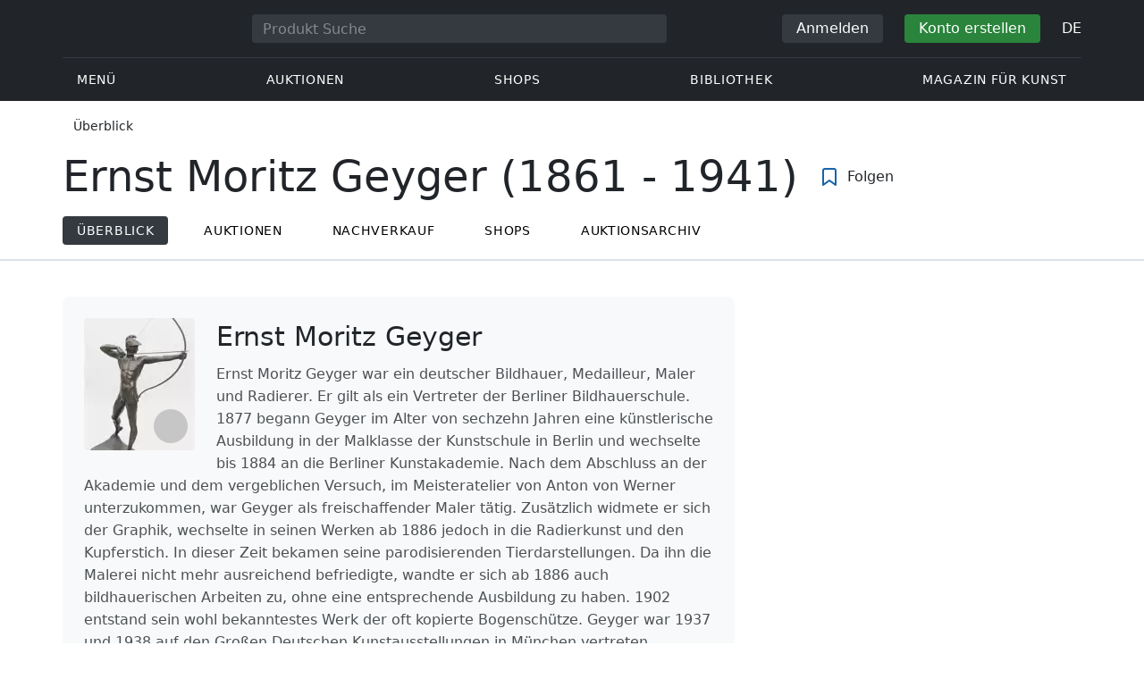

--- FILE ---
content_type: text/html; charset=UTF-8
request_url: https://veryimportantlot.com/de/overview/author/artist-ernst-moritz-geyger-1861-1941
body_size: 20074
content:
<!doctype html><html lang="de"><head><meta charset="UTF-8"><meta name="viewport" content="initial-scale=1.0, width=device-width"><meta name="csrf-param" content="_csrf-frontend"><meta name="csrf-token" content="bYWvYHxk4LhZqxFd3JMluck_59w_rHHgeoRxFX1MIos66vwkJV2EyQH4KC6U-WeL5HqhsWmYF5gM4wInNydHpg=="><script type="57b1abffc8a9483afc5d3b6a-text/javascript">(function(w,d,s,l,i){w[l]=w[l]||[];w[l].push({'gtm.start':
new Date().getTime(),event:'gtm.js'});var f=d.getElementsByTagName(s)[0],
j=d.createElement(s),dl=l!='dataLayer'?'&l='+l:'';j.async=true;j.src=
'https://www.googletagmanager.com/gtm.js?id='+i+dl;f.parentNode.insertBefore(j,f);
})(window,document,'script','dataLayer','GTM-WDFV7Q3');</script><title>Ernst Moritz Geyger (1861 - 1941) | Wichtigste historische Daten: Wer, Was, Wo, Wann | Übersicht über Sammlerstücke und historische Gegenstände | VeryImportantLot</title><meta name="cid" content="overview-index"><meta name="description" content="Ernst Moritz Geyger (1861 - 1941) – Grundlegende historische Daten: Wer, Was, Wo, Wann. Entdecken Sie die Welt fesselnder Sammlerstücke und historischer Gegenstände, die Sie bewundern können. Unsere Führer bieten detaillierte Informationen über die Preisentwicklung von Auktionsobjekten zum Thema Ernst Moritz Geyger (1861 - 1941)."><meta name="keywords" content="Ernst Moritz Geyger (1861 - 1941) | Wichtigste historische Daten: Wer, Was, Wo, Wann | Übersicht über Sammlerstücke und historische Gegenstände | VeryImportantLot"><link href="https://veryimportantlot.com/de/overview/author/artist-ernst-moritz-geyger-1861-1941" rel="canonical"><link href="https://veryimportantlot.com/fr/overview/author/artist-ernst-moritz-geyger-1861-1941" rel="alternate" hreflang="fr"><link href="https://veryimportantlot.com/de/overview/author/artist-ernst-moritz-geyger-1861-1941" rel="alternate" hreflang="de"><link href="https://veryimportantlot.com/en/overview/author/artist-ernst-moritz-geyger-1861-1941" rel="alternate" hreflang="en"><link href="https://veryimportantlot.com/ru/overview/author/artist-ernst-moritz-geyger-1861-1941" rel="alternate" hreflang="ru"><link type="image/jpeg" href="/assets/image/ArtImage_33480/4b16b/vilgeygerernstmoritzwebp__thumb_124x148.jpeg" rel="preload" fetchpriority="high" as="image"><link href="/assets/3acbf30c/swiper-bundle.min.css?v=1725611028" rel="stylesheet preload" as="style"><link href="/assets/719364a0/css/bootstrap.min.css?v=1725611028" rel="stylesheet"><link href="/assets/8b1028a4/css/select2.min.css?v=1725611028" rel="stylesheet"><link href="/css/bootstrap-custom/bootstrap-custom.css?v=1623742107" rel="stylesheet preload" as="style"><link href="/css/bootstrap-datetimepicker.min.css?v=1623742107" rel="stylesheet preload" as="style"><link href="/css/bootstrap-custom/bootstrap-datetimepicker.min.css?v=1707818741" rel="stylesheet preload" as="style"><link href="/css/jquery.fancybox.min.css?v=1623742107" rel="stylesheet preload" as="style"><link href="/css/simplebar.css?v=1623742107" rel="stylesheet preload" as="style"><link href="/css/font-awesome.css?v=1623742107" rel="stylesheet preload" as="style"><link href="/css/grid.css?v=1623742107" rel="stylesheet preload" as="style"><link href="/css/slick.css?v=1623742107" rel="stylesheet preload" as="style"><link href="/css/components/variables.css?v=1710516691" rel="stylesheet preload" as="style"><link href="/css/components/buttons.css?v=1721304205" rel="stylesheet preload" as="style"><link href="/css/components/auction-badge.css?v=1710328710" rel="stylesheet preload" as="style"><link href="/css/style.css?v=1723646170" rel="stylesheet preload" as="style"><link href="/css/legacy.css?v=1721304205" rel="stylesheet preload" as="style"><link href="/css/redesign.css?v=1721304205" rel="stylesheet preload" as="style"><link href="/css/components/auth-modal.css?v=1707818741" rel="stylesheet preload" as="style"><link href="/css/my.css?v=1750788560" rel="stylesheet preload" as="style"><link href="/css/table.css?v=1707818840" rel="stylesheet preload" as="style"><link href="/css/calendar.css?v=1623742107" rel="stylesheet preload" as="style"><link href="/mask_resource/css/intlTelInput.css?v=1707818741" rel="stylesheet preload" as="style"><link href="/css/cookieconsent.min.css?v=1707818741" rel="stylesheet preload" as="style"><link href="/css/lib/nouislider.min.css?v=1707818741" rel="stylesheet preload" as="style"><link href="/css/components/forms.css?v=1723646170" rel="stylesheet preload" as="style"><link href="/css/components/filter.css?v=1707818741" rel="stylesheet preload" as="style"><link href="/css/components/prdct.css?v=1707818741" rel="stylesheet"><link href="/css/components/desc-tip.css?v=1707818741" rel="stylesheet"><link href="/css/components/paginator.css?v=1707818741" rel="stylesheet"><link href="/css/components/artist-library.css?v=1707818741" rel="stylesheet"><link href="/css/components/review.css?v=1707818741" rel="stylesheet"><link href="/css/components/faq-section.css?v=1707818741" rel="stylesheet"><link href="/css/components/prdct-slider.css?v=1707818741" rel="stylesheet"><link href="/css/components/breadcrumbs.css?v=1707818741" rel="stylesheet preload" as="style"><link href="/css/components/page-top.css?v=1707818741" rel="stylesheet"><link href="/css/components/notifications.css?v=1707818741" rel="stylesheet preload" as="style"><link rel="apple-touch-icon" sizes="180x180" href="/apple-touch-icon.png"><link rel="icon" type="image/png" href="/favicon-32x32.png" sizes="32x32"><link rel="icon" type="image/png" href="/favicon-16x16.png" sizes="16x16"><link rel="manifest" href="/manifest.json"><link rel="mask-icon" href="/safari-pinned-tab.svg" color="#333333"><meta name="theme-color" content="#ffffff"><script type="57b1abffc8a9483afc5d3b6a-text/javascript">window.yaContextCb = window.yaContextCb || []</script><script async src="https://securepubads.g.doubleclick.net/tag/js/gpt.js" type="57b1abffc8a9483afc5d3b6a-text/javascript"></script><script type="57b1abffc8a9483afc5d3b6a-text/javascript">
window.googletag = window.googletag || {cmd: []};
let adSlots = [];
let adSlotsNews = [];
let adSlotsNewsSimilar = [];
let adSlotsSide = [];
let adSlotsProfile = [];
let overviewPage = [];
let productPage = [];//auction-wiki
let photostockPage = [];
googletag.cmd.push(function() {
overviewPage[0] = googletag.defineSlot('/22542941880/Tag_Page_Overview*Sidebar*Position_1', [300, 250], 'div-gpt-ad-1655905284467-0').addService(googletag.pubads());
overviewPage[1] = googletag.defineSlot('/22542941880/Tag_Page_Overview*Sidebar*Position_2', [300, 250], 'div-gpt-ad-1655905388743-0').addService(googletag.pubads());
googletag.pubads().enableSingleRequest();
googletag.enableServices();
});
</script></head><body class="body_overview_index chrome saf is_not_authed" data-lang="de"><noscript><iframe src="https://www.googletagmanager.com/ns.html?id=GTM-WDFV7Q3"
height="0" width="0" style="display:none;visibility:hidden"></iframe></noscript> <script type="57b1abffc8a9483afc5d3b6a-text/javascript">
function downloadJSAtOnload() {
var element = document.createElement("script");
element.src = "https://pagead2.googlesyndication.com/pagead/js/adsbygoogle.js";
document.body.appendChild(element);
}
if (window.addEventListener)
window.addEventListener("load", downloadJSAtOnload, false);
else if (window.attachEvent)
window.attachEvent("onload", downloadJSAtOnload);
else window.onload = downloadJSAtOnload;
</script><script type="57b1abffc8a9483afc5d3b6a-text/javascript">var tVar=[];tVar['This field is required']='Dieses Feld wird benötigt';tVar['Email is invalid']='Email is invalid';tVar['Phone is invalid']='Telefon ist ungültig';</script><header class="header"><div class="container"><div class="row"><div class="col-md-12"><div class="header__top"><a class="header__logo" href="/"><img class="header__logo__img header__logo__img_dsktp lazy" data-src="/img/logo.svg" width="106" height="32" alt="Very Important Lot"><img class="header__logo__img lazy" data-src="/img/logo-mob.svg" width="32" height="32" alt="Very Important Lot"></a><form id="global_search2" class="header__search" action="/search" method="get"><div class="header__search__inner"><label class="header__search__label" for="headerNavSearch">Produkt Suche</label><input class="header__search__input" type="text" placeholder="Produkt Suche" aria-describedby="basic-addon2" id="searchTextGlobal2" name="search_text" data-lang="de"><button class="header__search__btn" type="submit" aria-label="Искать"><i data-feather="search"></i></button></div></form><div class="header__actions header__actions_mob"><button class="header__actions__btn header__actions__btn_search" type="button" aria-label="Search" data-mobSearchTrigger><i data-feather="search"></i></button><button class="header__actions__btn header__actions__btn_menu" type="button" aria-label="Menu" data-mobMenuTrigger><i data-feather="menu"></i></button></div><div class="header__actions header__actions_desktop"><button class="header__btn header__btn_signin" type="button" data-toggle="modal" data-target="#authModal" data-toggle_tab="#nav-signin">Anmelden</button><button class="header__btn header__btn_signup" type="button" data-toggle="modal" data-target="#authModal" data-toggle_tab="#nav-signup">Konto erstellen</button><div class="dropdown header__lang"><button class="header__lang__btn" type="button" id="languageSelect" data-toggle="dropdown" aria-haspopup="true" aria-expanded="false" aria-label="Language"><span class="header__lang__btn__current">DE</span> <i data-feather="chevron-down"></i></button><ul class="dropdown-menu dropdown-menu-right" aria-labelledby="languageSelect"><li><a class="dropdown-item" href="/en/overview/author/artist-ernst-moritz-geyger-1861-1941">EN</a></li><li><a class="dropdown-item" href="/de/overview/author/artist-ernst-moritz-geyger-1861-1941">DE</a></li><li><a class="dropdown-item" href="/fr/overview/author/artist-ernst-moritz-geyger-1861-1941">FR</a></li><li><a class="dropdown-item" href="/ru/overview/author/artist-ernst-moritz-geyger-1861-1941">RU</a></li></ul></div></div></div><nav class="header__bottom"><ul class="header__nav"><li class="header__nav__item dropdown header__nav__item_menu "><button class="header__nav__btn" type="button" id="mMenu1" data-toggle="dropdown" aria-haspopup="true" data-display="static" aria-expanded="false" data-offset="0,14" data-desktopSMenuToggle><i data-feather="menu"></i> Menü </button><div class="dropdown-menu header__desktop-dropdown" aria-labelledby="mMenu1"><div class="header__desktop-dropdown__arrow" data-desktopSTriangle></div><button class="header__desktop-dropdown__close" type="button" data-sMenuClose><i data-feather="x"></i></button><div class="row"><div class="col-md-3"><div class="header__desktop-dropdown__title">Hauptkategorien</div><div class="header__desktop-dropdown__list__item"><a class="header__desktop-dropdown__link" href="/de/overview/category/fine-art">Bildende Kunst</a></div><div class="header__desktop-dropdown__list__item"><a class="header__desktop-dropdown__link" href="/de/overview/category/interior-design">Interieur & Design</a></div><div class="header__desktop-dropdown__list__item"><a class="header__desktop-dropdown__link" href="/de/overview/category/books-manuscripts">Bücher & Handschriften</a></div><div class="header__desktop-dropdown__list__item"><a class="header__desktop-dropdown__link" href="/de/overview/category/watches-jewelry">Uhren & Schmuck</a></div><div class="header__desktop-dropdown__list__item"><a class="header__desktop-dropdown__link" href="/de/overview/category/household-items">Haushaltswaren</a></div><div class="header__desktop-dropdown__list__item"><a class="header__desktop-dropdown__link" href="/de/overview/category/fashion-accessories">Kleidung und Accessoires</a></div><div class="header__desktop-dropdown__list__item"><a class="header__desktop-dropdown__link" href="/de/overview/category/wine-spirits">Wein & Spirituosen</a></div></div><div class="col-md-3"><div class="header__desktop-dropdown__title">Auktionen</div><div class="header__desktop-dropdown__list__item"><a class="header__desktop-dropdown__link" href="/de/home/auction">Übersichtsseite</a></div><div class="header__desktop-dropdown__list__item"><a class="header__desktop-dropdown__link" href="/de/auction/catalog-list">Alle Kataloge</a></div><div class="header__desktop-dropdown__list__item"><a class="header__desktop-dropdown__link" href="/de/auction">Alle Auktionslose</a></div><div class="header__desktop-dropdown__list__item"><a class="header__desktop-dropdown__link" href="/de/auction-post-sale">Nachverkauf</a></div><div class="header__desktop-dropdown__list__item header__desktop-dropdown__list__item_separator"></div><div class="header__desktop-dropdown__title">Auktionsarchiv</div><div class="header__desktop-dropdown__list__item"><a class="header__desktop-dropdown__link" href="/de/auction/catalog-past-list">Vergangene Auktionen</a></div><div class="header__desktop-dropdown__list__item"><a class="header__desktop-dropdown__link" href="/de/auction-wiki">Alle Auktionslose</a></div></div><div class="col-md-3"><div class="header__desktop-dropdown__title">Shops</div><div class="header__desktop-dropdown__list__item"><a class="header__desktop-dropdown__link" href="/de/market/category/pictorial-art">Malerei</a></div><div class="header__desktop-dropdown__list__item"><a class="header__desktop-dropdown__link" href="/de/market/category/graphics">Grafik</a></div></div><div class="col-md-3"><div class="header__desktop-dropdown__title">Nützliche Dienste</div><div class="header__desktop-dropdown__list__item"><a class="header__desktop-dropdown__link" href="/de/wiki/people">Bibliothek</a></div><div class="header__desktop-dropdown__list__item"><a class="header__desktop-dropdown__link" href="/de/news">Magazin für Kunst</a></div><div class="header__desktop-dropdown__list__item"><a class="header__desktop-dropdown__link" href="/de/auth/konstruktor/interior">2D Design für Ihr Interieur</a></div><div class="header__desktop-dropdown__list__item"><a class="header__desktop-dropdown__link" href="/de/auth/konstruktor/artist">2D Vorlagen</a></div><div class="header__desktop-dropdown__list__item"><a class="header__desktop-dropdown__link" href="/de/faq?show_menu=1">FAQ</a></div><div class="header__desktop-dropdown__list__item"><a class="header__desktop-dropdown__link" href="/de/home">Hauptseite</a></div></div></div></div></li><li class="header__nav__item dropdown header__nav__item_menu "><button class="header__nav__btn" type="button" id="mMenu5" data-toggle="dropdown" aria-haspopup="true" data-display="static" aria-expanded="false" data-offset="0,14" data-desktopSMenuToggle>
Auktionen </button><div class="dropdown-menu header__desktop-dropdown" aria-labelledby="mMenu5"><div class="header__desktop-dropdown__arrow" data-desktopSTriangle></div><button class="header__desktop-dropdown__close" type="button" data-sMenuClose><i data-feather="x"></i></button><div class="row"><div class="col-md-3"><div class="header__desktop-dropdown__title">Hauptbereiche</div><div class="header__desktop-dropdown__list__item"><a class="header__desktop-dropdown__link" href="/de/home/auction">Übersichtsseite</a></div><div class="header__desktop-dropdown__list__item"><a class="header__desktop-dropdown__link" href="/de/auction/catalog-list">Aktuelle Auktionen</a></div><div class="header__desktop-dropdown__list__item"><a class="header__desktop-dropdown__link" href="/de/auction-post-sale">Nachverkauf</a></div><div class="header__desktop-dropdown__list__item"><a class="header__desktop-dropdown__link" href="/de/auction/catalog-past-list">Vergangene Auktionen</a></div><div class="header__desktop-dropdown__list__item"><a class="header__desktop-dropdown__link" href="/de/faq/kupit-na-aukcione">FAQ</a></div><div class="header__desktop-dropdown__list__item header__desktop-dropdown__list__item_separator"></div><div class="header__desktop-dropdown__title"></div><div class="header__desktop-dropdown__title">Empfehlenswert</div></div><div class="col-md-3"><div class="header__desktop-dropdown__title">Bildende Kunst</div><div class="header__desktop-dropdown__list__item"><a class="header__desktop-dropdown__link" href="/de/auction/category/paintings">Gemälde</a></div><div class="header__desktop-dropdown__list__item"><a class="header__desktop-dropdown__link" href="/de/auction/category/graphics">Grafik</a></div><div class="header__desktop-dropdown__list__item"><a class="header__desktop-dropdown__link" href="/de/auction/category/art-prints">Kunstdrucke</a></div><div class="header__desktop-dropdown__list__item"><a class="header__desktop-dropdown__link" href="/de/auction/category/photography">Fotografie</a></div><div class="header__desktop-dropdown__list__item"><a class="header__desktop-dropdown__link" href="/de/auction/category/sculptures">Skulpturen und plastische Kunst</a></div><div class="header__desktop-dropdown__list__item"><a class="header__desktop-dropdown__link" href="/de/auction/category/icons">Ikonen</a></div><div class="header__desktop-dropdown__list__item header__desktop-dropdown__list__item_separator"></div><div class="header__desktop-dropdown__title"></div><div class="header__desktop-dropdown__title">Interieur & Design</div><div class="header__desktop-dropdown__list__item"><a class="header__desktop-dropdown__link" href="/de/auction/category/interior-items">Dekorative Objekte</a></div><div class="header__desktop-dropdown__list__item"><a class="header__desktop-dropdown__link" href="/de/auction/category/furniture">Möbel</a></div><div class="header__desktop-dropdown__list__item"><a class="header__desktop-dropdown__link" href="/de/auction/category/lighting">Beleuchtung</a></div><div class="header__desktop-dropdown__list__item"><a class="header__desktop-dropdown__link" href="/de/auction/category/carpets-textiles">Teppiche & Textilien</a></div></div><div class="col-md-3"><div class="header__desktop-dropdown__title">Sammlerobjekte</div><div class="header__desktop-dropdown__list__item"><a class="header__desktop-dropdown__link" href="/de/auction/category/phaleristics">Auszeichnungen</a></div><div class="header__desktop-dropdown__list__item"><a class="header__desktop-dropdown__link" href="/de/auction/category/numismatics">Münzen</a></div><div class="header__desktop-dropdown__list__item"><a class="header__desktop-dropdown__link" href="/de/auction/category/military-items">Militaria</a></div><div class="header__desktop-dropdown__list__item"><a class="header__desktop-dropdown__link" href="/de/auction/category/ancient-art-and-excavations">Antike Kunst und Ausgrabungen</a></div><div class="header__desktop-dropdown__list__item"><a class="header__desktop-dropdown__link" href="/de/auction/category/toys-and-models">Spielzeug und Modelle</a></div><div class="header__desktop-dropdown__list__item"><a class="header__desktop-dropdown__link" href="/de/auction/category/historical-items">Historische Gegenstände</a></div><div class="header__desktop-dropdown__list__item"><a class="header__desktop-dropdown__link" href="/de/auction/category/memorabilia">Erinnerungsstücke</a></div><div class="header__desktop-dropdown__list__item"><a class="header__desktop-dropdown__link" href="/de/auction/category/objects-of-vertu">Vertu Objekte</a></div><div class="header__desktop-dropdown__list__item header__desktop-dropdown__list__item_separator"></div><div class="header__desktop-dropdown__title"></div><div class="header__desktop-dropdown__title">Beliebte Kategorien</div><div class="header__desktop-dropdown__list__item"><a class="header__desktop-dropdown__link" href="/de/auction/category/asian-products-and-art">Asiatische Kunst</a></div><div class="header__desktop-dropdown__list__item"><a class="header__desktop-dropdown__link" href="/de/auction/category/watches">Uhren</a></div><div class="header__desktop-dropdown__list__item"><a class="header__desktop-dropdown__link" href="/de/auction/category/jewellery">Schmuck</a></div><div class="header__desktop-dropdown__list__item"><a class="header__desktop-dropdown__link" href="/de/auction/category/books-manuscripts">Bücher & Handschriften</a></div></div><div class="col-md-3"><div class="header__desktop-dropdown__title">Beliebte Materialien</div><div class="header__desktop-dropdown__list__item"><a class="header__desktop-dropdown__link" href="/de/auction/material/bronze">Bronze</a></div><div class="header__desktop-dropdown__list__item"><a class="header__desktop-dropdown__link" href="/de/auction/category/porcelain-products">Porzellan</a></div><div class="header__desktop-dropdown__list__item"><a class="header__desktop-dropdown__link" href="/de/auction/category/silverware">Silber</a></div></div></div></div></li><li class="header__nav__item dropdown header__nav__item_menu "><button class="header__nav__btn" type="button" id="mMenu6" data-toggle="dropdown" aria-haspopup="true" data-display="static" aria-expanded="false" data-offset="0,14" data-desktopSMenuToggle>
Shops </button><div class="dropdown-menu header__desktop-dropdown" aria-labelledby="mMenu6"><div class="header__desktop-dropdown__arrow" data-desktopSTriangle></div><button class="header__desktop-dropdown__close" type="button" data-sMenuClose><i data-feather="x"></i></button><div class="row"><div class="col-md-3"><div class="header__desktop-dropdown__title">Bildende Kunst</div><div class="header__desktop-dropdown__list__item"><a class="header__desktop-dropdown__link" href="/de/market/category/paintings">Gemälde</a></div><div class="header__desktop-dropdown__list__item"><a class="header__desktop-dropdown__link" href="/de/market/category/drawings">Zeichnungen</a></div><div class="header__desktop-dropdown__list__item"><a class="header__desktop-dropdown__link" href="/de/market/category/graphics">Grafik</a></div><div class="header__desktop-dropdown__list__item"><a class="header__desktop-dropdown__link" href="/de/market/category/icons">Ikonen</a></div><div class="header__desktop-dropdown__list__item"><a class="header__desktop-dropdown__link" href="/de/market/category/photography">Fotografie</a></div><div class="header__desktop-dropdown__list__item"><a class="header__desktop-dropdown__link" href="/de/market/category/sculptures">Skulpturen und plastische Kunst</a></div><div class="header__desktop-dropdown__list__item"><a class="header__desktop-dropdown__link" href="/de/market/category/watches-jewelry">Uhren & Schmuck</a></div></div><div class="col-md-3"><div class="header__desktop-dropdown__title">Sammlerobjekte</div><div class="header__desktop-dropdown__list__item"><a class="header__desktop-dropdown__link" href="/de/market/category/phaleristics">Auszeichnungen</a></div><div class="header__desktop-dropdown__list__item"><a class="header__desktop-dropdown__link" href="/de/market/category/numismatics">Münzen</a></div><div class="header__desktop-dropdown__list__item"><a class="header__desktop-dropdown__link" href="/de/market/category/historical-items">Historische Gegenstände</a></div><div class="header__desktop-dropdown__list__item"><a class="header__desktop-dropdown__link" href="/de/market/category/memorabilia">Erinnerungsstücke</a></div><div class="header__desktop-dropdown__list__item"><a class="header__desktop-dropdown__link" href="/de/market/category/books-manuscripts">Bücher & Handschriften</a></div></div><div class="col-md-3"><div class="header__desktop-dropdown__title">Nach Stil</div><div class="header__desktop-dropdown__list__item"><a class="header__desktop-dropdown__link" href="/de/market/style/abstractionism">Abstrakt</a></div><div class="header__desktop-dropdown__list__item"><a class="header__desktop-dropdown__link" href="/de/market/genres/genres-figurative-art">Figurativ</a></div><div class="header__desktop-dropdown__list__item"><a class="header__desktop-dropdown__link" href="/de/market/style/art-style-surrealism">Surrealismus</a></div><div class="header__desktop-dropdown__list__item"><a class="header__desktop-dropdown__link" href="/de/market/style/art-style-pop-art">Pop Art</a></div><div class="header__desktop-dropdown__list__item"><a class="header__desktop-dropdown__link" href="/de/market/style/art-style-modern-art">Moderne Kunst</a></div><div class="header__desktop-dropdown__list__item"><a class="header__desktop-dropdown__link" href="/de/market/style/style-contemporary-art">Zeitgenössische Kunst</a></div></div><div class="col-md-3"><div class="header__desktop-dropdown__title">Für Partner</div><div class="header__desktop-dropdown__list__item"><a class="header__desktop-dropdown__link" href="/de/lp/artist">Für Schöpfer und Designer</a></div><div class="header__desktop-dropdown__list__item"><a class="header__desktop-dropdown__link" href="/de/lp/antiques-gallery">Für Verkäufer</a></div><div class="header__desktop-dropdown__list__item header__desktop-dropdown__list__item_separator"></div><div class="header__desktop-dropdown__title">Empfehlenswert</div></div></div></div></li><li class="header__nav__item dropdown header__nav__item_menu "><button class="header__nav__btn" type="button" id="mMenu8" data-toggle="dropdown" aria-haspopup="true" data-display="static" aria-expanded="false" data-offset="0,14" data-desktopSMenuToggle>
Bibliothek </button><div class="dropdown-menu header__desktop-dropdown" aria-labelledby="mMenu8"><div class="header__desktop-dropdown__arrow" data-desktopSTriangle></div><button class="header__desktop-dropdown__close" type="button" data-sMenuClose><i data-feather="x"></i></button><div class="row"><div class="col-md-3"><div class="header__desktop-dropdown__title">Allgemeine Listen</div><div class="header__desktop-dropdown__list__item"><a class="header__desktop-dropdown__link" href="/de/wiki/people">Berühmte Menschen</a></div><div class="header__desktop-dropdown__title"></div></div><div class="col-md-3"><div class="header__desktop-dropdown__title">Bildende Kunst</div><div class="header__desktop-dropdown__list__item"><a class="header__desktop-dropdown__link" href="/de/wiki/people/specialization/specialization-artist">Künstler</a></div><div class="header__desktop-dropdown__list__item"><a class="header__desktop-dropdown__link" href="/de/wiki/people/specialization/specialization-painter">Maler</a></div><div class="header__desktop-dropdown__list__item"><a class="header__desktop-dropdown__link" href="/de/wiki/people/specialization/specialization-graphic-artist">Grafiker</a></div><div class="header__desktop-dropdown__list__item"><a class="header__desktop-dropdown__link" href="/de/wiki/people/specialization/specialization-photographer">Fotografen</a></div><div class="header__desktop-dropdown__list__item"><a class="header__desktop-dropdown__link" href="/de/wiki/people/specialization/specialization-sculptor">Bildhauer</a></div><div class="header__desktop-dropdown__list__item header__desktop-dropdown__list__item_separator"></div><div class="header__desktop-dropdown__title"></div><div class="header__desktop-dropdown__title">Angewandte Kunst</div><div class="header__desktop-dropdown__list__item"><a class="header__desktop-dropdown__link" href="/de/wiki/people/specialization/specialization-jeweler">Juweliere</a></div><div class="header__desktop-dropdown__list__item"><a class="header__desktop-dropdown__link" href="/de/wiki/people/specialization/specialization-designer">Designer</a></div><div class="header__desktop-dropdown__list__item"><a class="header__desktop-dropdown__link" href="/de/wiki/people/specialization/specialization-furniture-maker">Möbelbauer</a></div></div><div class="col-md-3"><div class="header__desktop-dropdown__title">Beliebte Stilrichtungen</div><div class="header__desktop-dropdown__list__item"><a class="header__desktop-dropdown__link" href="/de/wiki/people/style/art-style-impressionism">Impressionisten</a></div><div class="header__desktop-dropdown__list__item"><a class="header__desktop-dropdown__link" href="/de/wiki/people/style/abstractionism">Abstraktionisten</a></div><div class="header__desktop-dropdown__list__item"><a class="header__desktop-dropdown__link" href="/de/wiki/people/style/art-style-cubism">Kubisten</a></div><div class="header__desktop-dropdown__list__item"><a class="header__desktop-dropdown__link" href="/de/wiki/people/style/art-style-expressionism">Expressionisten</a></div><div class="header__desktop-dropdown__list__item"><a class="header__desktop-dropdown__link" href="/de/wiki/people/style/style-old-masters">Alte Meister</a></div><div class="header__desktop-dropdown__list__item header__desktop-dropdown__list__item_separator"></div><div class="header__desktop-dropdown__title"></div><div class="header__desktop-dropdown__title">Populäre Genres</div><div class="header__desktop-dropdown__list__item"><a class="header__desktop-dropdown__link" href="/de/wiki/people/genres/landscape-painting">Landschaftsmaler</a></div><div class="header__desktop-dropdown__list__item"><a class="header__desktop-dropdown__link" href="/de/wiki/people/genres/portrait">Porträtisten</a></div><div class="header__desktop-dropdown__list__item"><a class="header__desktop-dropdown__link" href="/de/wiki/people/genres/animalistic">Animalisten</a></div></div><div class="col-md-3"><div class="header__desktop-dropdown__title">Kunstschulen</div><div class="header__desktop-dropdown__list__item"><a class="header__desktop-dropdown__link" href="/de/wiki/people/artistschool/artist-school-dusseldorf-school-of-painting">Düsseldorfer Schule</a></div><div class="header__desktop-dropdown__list__item"><a class="header__desktop-dropdown__link" href="/de/wiki/people/artistschool/barbizon-school">Barbizon Schule</a></div><div class="header__desktop-dropdown__list__item"><a class="header__desktop-dropdown__link" href="/de/wiki/people/artistschool/artist-school-school-of-paris">Pariser Schule</a></div><div class="header__desktop-dropdown__list__item"><a class="header__desktop-dropdown__link" href="/de/wiki/people/artistschool/artist-school-guild-of-saint-luke">Lukasgilde</a></div><div class="header__desktop-dropdown__list__item"><a class="header__desktop-dropdown__link" href="/de/wiki/people/artistschool/artist-school-flemish-school">Flämische Schule</a></div></div></div></div></li><li class="header__nav__item"><a class="header__nav__btn" href="/de/news">
Magazin für Kunst </a></li></ul></nav> </div></div></div><nav class="mob-menu" data-mobMenu><div class="mob-menu__nav"><ul class="mob-menu__nav__list active" id="mob-menu-main"><li class="mob-menu__nav__item"><a class="header__btn mob-menu__nav__link" href="#mob-menu-0" data-goToMenu="1" role="button">Menü <i data-feather="chevron-right"></i></a> </li><li class="mob-menu__nav__item"><a class="header__btn mob-menu__nav__link" href="#mob-menu-1" data-goToMenu="1" role="button">Auktionen <i data-feather="chevron-right"></i></a> </li><li class="mob-menu__nav__item"><a class="header__btn mob-menu__nav__link" href="#mob-menu-2" data-goToMenu="1" role="button">Shops <i data-feather="chevron-right"></i></a> </li><li class="mob-menu__nav__item"><a class="header__btn mob-menu__nav__link" href="#mob-menu-3" data-goToMenu="1" role="button">Bibliothek <i data-feather="chevron-right"></i></a> </li><li class="mob-menu__nav__item"><a class="header__btn mob-menu__nav__link" href="/de/news">
Magazin für Kunst </a></li></ul><ul id="mob-menu-0" class="mob-menu__nav__list"><li class="mob-menu__nav__item"><a class="header__btn mob-menu__nav__link back" href="#mob-menu-main" role="button" data-goToMenu><i data-feather="chevron-left"></i>
Menü </a></li><li class="mob-menu__nav__item mob-menu__nav__item_category">
Hauptkategorien </li><li class="mob-menu__nav__item"><a class="header__btn mob-menu__nav__link mob-menu__nav__link_inner" href="/de/overview/category/fine-art">Bildende Kunst</a></li><li class="mob-menu__nav__item"><a class="header__btn mob-menu__nav__link mob-menu__nav__link_inner" href="/de/overview/category/interior-design">Interieur & Design</a></li><li class="mob-menu__nav__item"><a class="header__btn mob-menu__nav__link mob-menu__nav__link_inner" href="/de/overview/category/books-manuscripts">Bücher & Handschriften</a></li><li class="mob-menu__nav__item"><a class="header__btn mob-menu__nav__link mob-menu__nav__link_inner" href="/de/overview/category/watches-jewelry">Uhren & Schmuck</a></li><li class="mob-menu__nav__item"><a class="header__btn mob-menu__nav__link mob-menu__nav__link_inner" href="/de/overview/category/household-items">Haushaltswaren</a></li><li class="mob-menu__nav__item"><a class="header__btn mob-menu__nav__link mob-menu__nav__link_inner" href="/de/overview/category/fashion-accessories">Kleidung und Accessoires</a></li><li class="mob-menu__nav__item"><a class="header__btn mob-menu__nav__link mob-menu__nav__link_inner" href="/de/overview/category/wine-spirits">Wein & Spirituosen</a></li><li class="mob-menu__nav__item mob-menu__nav__item_category">
Auktionen </li><li class="mob-menu__nav__item"><a class="header__btn mob-menu__nav__link mob-menu__nav__link_inner" href="/de/home/auction">Übersichtsseite</a></li><li class="mob-menu__nav__item"><a class="header__btn mob-menu__nav__link mob-menu__nav__link_inner" href="/de/auction/catalog-list">Alle Kataloge</a></li><li class="mob-menu__nav__item"><a class="header__btn mob-menu__nav__link mob-menu__nav__link_inner" href="/de/auction">Alle Auktionslose</a></li><li class="mob-menu__nav__item"><a class="header__btn mob-menu__nav__link mob-menu__nav__link_inner" href="/de/auction-post-sale">Nachverkauf</a></li><li class="mob-menu__nav__sep"></li><li class="mob-menu__nav__item mob-menu__nav__item_category">
Auktionsarchiv </li><li class="mob-menu__nav__item"><a class="header__btn mob-menu__nav__link mob-menu__nav__link_inner" href="/de/auction/catalog-past-list">Vergangene Auktionen</a></li><li class="mob-menu__nav__item"><a class="header__btn mob-menu__nav__link mob-menu__nav__link_inner" href="/de/auction-wiki">Alle Auktionslose</a></li><li class="mob-menu__nav__item mob-menu__nav__item_category">
Shops </li><li class="mob-menu__nav__item"><a class="header__btn mob-menu__nav__link mob-menu__nav__link_inner" href="/de/market/category/pictorial-art">Malerei</a></li><li class="mob-menu__nav__item"><a class="header__btn mob-menu__nav__link mob-menu__nav__link_inner" href="/de/market/category/graphics">Grafik</a></li><li class="mob-menu__nav__item mob-menu__nav__item_category">
Nützliche Dienste </li><li class="mob-menu__nav__item"><a class="header__btn mob-menu__nav__link mob-menu__nav__link_inner" href="/de/wiki/people">Bibliothek</a></li><li class="mob-menu__nav__item"><a class="header__btn mob-menu__nav__link mob-menu__nav__link_inner" href="/de/news">Magazin für Kunst</a></li><li class="mob-menu__nav__item"><a class="header__btn mob-menu__nav__link mob-menu__nav__link_inner" href="/de/auth/konstruktor/interior">2D Design für Ihr Interieur</a></li><li class="mob-menu__nav__item"><a class="header__btn mob-menu__nav__link mob-menu__nav__link_inner" href="/de/auth/konstruktor/artist">2D Vorlagen</a></li><li class="mob-menu__nav__item"><a class="header__btn mob-menu__nav__link mob-menu__nav__link_inner" href="/de/faq?show_menu=1">FAQ</a></li><li class="mob-menu__nav__item"><a class="header__btn mob-menu__nav__link mob-menu__nav__link_inner" href="/de/home">Hauptseite</a></li></ul><ul id="mob-menu-1" class="mob-menu__nav__list"><li class="mob-menu__nav__item"><a class="header__btn mob-menu__nav__link back" href="#mob-menu-main" role="button" data-goToMenu><i data-feather="chevron-left"></i>
Auktionen </a></li><li class="mob-menu__nav__item mob-menu__nav__item_category">
Hauptbereiche </li><li class="mob-menu__nav__item"><a class="header__btn mob-menu__nav__link mob-menu__nav__link_inner" href="/de/home/auction">Übersichtsseite</a></li><li class="mob-menu__nav__item"><a class="header__btn mob-menu__nav__link mob-menu__nav__link_inner" href="/de/auction/catalog-list">Aktuelle Auktionen</a></li><li class="mob-menu__nav__item"><a class="header__btn mob-menu__nav__link mob-menu__nav__link_inner" href="/de/auction-post-sale">Nachverkauf</a></li><li class="mob-menu__nav__item"><a class="header__btn mob-menu__nav__link mob-menu__nav__link_inner" href="/de/auction/catalog-past-list">Vergangene Auktionen</a></li><li class="mob-menu__nav__item"><a class="header__btn mob-menu__nav__link mob-menu__nav__link_inner" href="/de/faq/kupit-na-aukcione">FAQ</a></li><li class="mob-menu__nav__sep"></li><li class="mob-menu__nav__item mob-menu__nav__item_category"></li><li class="mob-menu__nav__item mob-menu__nav__item_category">
Empfehlenswert </li><li class="mob-menu__nav__item mob-menu__nav__item_category">
Bildende Kunst </li><li class="mob-menu__nav__item"><a class="header__btn mob-menu__nav__link mob-menu__nav__link_inner" href="/de/auction/category/paintings">Gemälde</a></li><li class="mob-menu__nav__item"><a class="header__btn mob-menu__nav__link mob-menu__nav__link_inner" href="/de/auction/category/graphics">Grafik</a></li><li class="mob-menu__nav__item"><a class="header__btn mob-menu__nav__link mob-menu__nav__link_inner" href="/de/auction/category/art-prints">Kunstdrucke</a></li><li class="mob-menu__nav__item"><a class="header__btn mob-menu__nav__link mob-menu__nav__link_inner" href="/de/auction/category/photography">Fotografie</a></li><li class="mob-menu__nav__item"><a class="header__btn mob-menu__nav__link mob-menu__nav__link_inner" href="/de/auction/category/sculptures">Skulpturen und plastische Kunst</a></li><li class="mob-menu__nav__item"><a class="header__btn mob-menu__nav__link mob-menu__nav__link_inner" href="/de/auction/category/icons">Ikonen</a></li><li class="mob-menu__nav__sep"></li><li class="mob-menu__nav__item mob-menu__nav__item_category"></li><li class="mob-menu__nav__item mob-menu__nav__item_category">
Interieur & Design </li><li class="mob-menu__nav__item"><a class="header__btn mob-menu__nav__link mob-menu__nav__link_inner" href="/de/auction/category/interior-items">Dekorative Objekte</a></li><li class="mob-menu__nav__item"><a class="header__btn mob-menu__nav__link mob-menu__nav__link_inner" href="/de/auction/category/furniture">Möbel</a></li><li class="mob-menu__nav__item"><a class="header__btn mob-menu__nav__link mob-menu__nav__link_inner" href="/de/auction/category/lighting">Beleuchtung</a></li><li class="mob-menu__nav__item"><a class="header__btn mob-menu__nav__link mob-menu__nav__link_inner" href="/de/auction/category/carpets-textiles">Teppiche & Textilien</a></li><li class="mob-menu__nav__item mob-menu__nav__item_category">
Sammlerobjekte </li><li class="mob-menu__nav__item"><a class="header__btn mob-menu__nav__link mob-menu__nav__link_inner" href="/de/auction/category/phaleristics">Auszeichnungen</a></li><li class="mob-menu__nav__item"><a class="header__btn mob-menu__nav__link mob-menu__nav__link_inner" href="/de/auction/category/numismatics">Münzen</a></li><li class="mob-menu__nav__item"><a class="header__btn mob-menu__nav__link mob-menu__nav__link_inner" href="/de/auction/category/military-items">Militaria</a></li><li class="mob-menu__nav__item"><a class="header__btn mob-menu__nav__link mob-menu__nav__link_inner" href="/de/auction/category/ancient-art-and-excavations">Antike Kunst und Ausgrabungen</a></li><li class="mob-menu__nav__item"><a class="header__btn mob-menu__nav__link mob-menu__nav__link_inner" href="/de/auction/category/toys-and-models">Spielzeug und Modelle</a></li><li class="mob-menu__nav__item"><a class="header__btn mob-menu__nav__link mob-menu__nav__link_inner" href="/de/auction/category/historical-items">Historische Gegenstände</a></li><li class="mob-menu__nav__item"><a class="header__btn mob-menu__nav__link mob-menu__nav__link_inner" href="/de/auction/category/memorabilia">Erinnerungsstücke</a></li><li class="mob-menu__nav__item"><a class="header__btn mob-menu__nav__link mob-menu__nav__link_inner" href="/de/auction/category/objects-of-vertu">Vertu Objekte</a></li><li class="mob-menu__nav__sep"></li><li class="mob-menu__nav__item mob-menu__nav__item_category"></li><li class="mob-menu__nav__item mob-menu__nav__item_category">
Beliebte Kategorien </li><li class="mob-menu__nav__item"><a class="header__btn mob-menu__nav__link mob-menu__nav__link_inner" href="/de/auction/category/asian-products-and-art">Asiatische Kunst</a></li><li class="mob-menu__nav__item"><a class="header__btn mob-menu__nav__link mob-menu__nav__link_inner" href="/de/auction/category/watches">Uhren</a></li><li class="mob-menu__nav__item"><a class="header__btn mob-menu__nav__link mob-menu__nav__link_inner" href="/de/auction/category/jewellery">Schmuck</a></li><li class="mob-menu__nav__item"><a class="header__btn mob-menu__nav__link mob-menu__nav__link_inner" href="/de/auction/category/books-manuscripts">Bücher & Handschriften</a></li><li class="mob-menu__nav__item mob-menu__nav__item_category">
Beliebte Materialien </li><li class="mob-menu__nav__item"><a class="header__btn mob-menu__nav__link mob-menu__nav__link_inner" href="/de/auction/material/bronze">Bronze</a></li><li class="mob-menu__nav__item"><a class="header__btn mob-menu__nav__link mob-menu__nav__link_inner" href="/de/auction/category/porcelain-products">Porzellan</a></li><li class="mob-menu__nav__item"><a class="header__btn mob-menu__nav__link mob-menu__nav__link_inner" href="/de/auction/category/silverware">Silber</a></li></ul><ul id="mob-menu-2" class="mob-menu__nav__list"><li class="mob-menu__nav__item"><a class="header__btn mob-menu__nav__link back" href="#mob-menu-main" role="button" data-goToMenu><i data-feather="chevron-left"></i>
Shops </a></li><li class="mob-menu__nav__item mob-menu__nav__item_category">
Bildende Kunst </li><li class="mob-menu__nav__item"><a class="header__btn mob-menu__nav__link mob-menu__nav__link_inner" href="/de/market/category/paintings">Gemälde</a></li><li class="mob-menu__nav__item"><a class="header__btn mob-menu__nav__link mob-menu__nav__link_inner" href="/de/market/category/drawings">Zeichnungen</a></li><li class="mob-menu__nav__item"><a class="header__btn mob-menu__nav__link mob-menu__nav__link_inner" href="/de/market/category/graphics">Grafik</a></li><li class="mob-menu__nav__item"><a class="header__btn mob-menu__nav__link mob-menu__nav__link_inner" href="/de/market/category/icons">Ikonen</a></li><li class="mob-menu__nav__item"><a class="header__btn mob-menu__nav__link mob-menu__nav__link_inner" href="/de/market/category/photography">Fotografie</a></li><li class="mob-menu__nav__item"><a class="header__btn mob-menu__nav__link mob-menu__nav__link_inner" href="/de/market/category/sculptures">Skulpturen und plastische Kunst</a></li><li class="mob-menu__nav__item"><a class="header__btn mob-menu__nav__link mob-menu__nav__link_inner" href="/de/market/category/watches-jewelry">Uhren & Schmuck</a></li><li class="mob-menu__nav__item mob-menu__nav__item_category">
Sammlerobjekte </li><li class="mob-menu__nav__item"><a class="header__btn mob-menu__nav__link mob-menu__nav__link_inner" href="/de/market/category/phaleristics">Auszeichnungen</a></li><li class="mob-menu__nav__item"><a class="header__btn mob-menu__nav__link mob-menu__nav__link_inner" href="/de/market/category/numismatics">Münzen</a></li><li class="mob-menu__nav__item"><a class="header__btn mob-menu__nav__link mob-menu__nav__link_inner" href="/de/market/category/historical-items">Historische Gegenstände</a></li><li class="mob-menu__nav__item"><a class="header__btn mob-menu__nav__link mob-menu__nav__link_inner" href="/de/market/category/memorabilia">Erinnerungsstücke</a></li><li class="mob-menu__nav__item"><a class="header__btn mob-menu__nav__link mob-menu__nav__link_inner" href="/de/market/category/books-manuscripts">Bücher & Handschriften</a></li><li class="mob-menu__nav__item mob-menu__nav__item_category">
Nach Stil </li><li class="mob-menu__nav__item"><a class="header__btn mob-menu__nav__link mob-menu__nav__link_inner" href="/de/market/style/abstractionism">Abstrakt</a></li><li class="mob-menu__nav__item"><a class="header__btn mob-menu__nav__link mob-menu__nav__link_inner" href="/de/market/genres/genres-figurative-art">Figurativ</a></li><li class="mob-menu__nav__item"><a class="header__btn mob-menu__nav__link mob-menu__nav__link_inner" href="/de/market/style/art-style-surrealism">Surrealismus</a></li><li class="mob-menu__nav__item"><a class="header__btn mob-menu__nav__link mob-menu__nav__link_inner" href="/de/market/style/art-style-pop-art">Pop Art</a></li><li class="mob-menu__nav__item"><a class="header__btn mob-menu__nav__link mob-menu__nav__link_inner" href="/de/market/style/art-style-modern-art">Moderne Kunst</a></li><li class="mob-menu__nav__item"><a class="header__btn mob-menu__nav__link mob-menu__nav__link_inner" href="/de/market/style/style-contemporary-art">Zeitgenössische Kunst</a></li><li class="mob-menu__nav__item mob-menu__nav__item_category">
Für Partner </li><li class="mob-menu__nav__item"><a class="header__btn mob-menu__nav__link mob-menu__nav__link_inner" href="/de/lp/artist">Für Schöpfer und Designer</a></li><li class="mob-menu__nav__item"><a class="header__btn mob-menu__nav__link mob-menu__nav__link_inner" href="/de/lp/antiques-gallery">Für Verkäufer</a></li><li class="mob-menu__nav__sep"></li><li class="mob-menu__nav__item mob-menu__nav__item_category">
Empfehlenswert </li></ul><ul id="mob-menu-3" class="mob-menu__nav__list"><li class="mob-menu__nav__item"><a class="header__btn mob-menu__nav__link back" href="#mob-menu-main" role="button" data-goToMenu><i data-feather="chevron-left"></i>
Bibliothek </a></li><li class="mob-menu__nav__item mob-menu__nav__item_category">
Allgemeine Listen </li><li class="mob-menu__nav__item"><a class="header__btn mob-menu__nav__link mob-menu__nav__link_inner" href="/de/wiki/people">Berühmte Menschen</a></li><li class="mob-menu__nav__item mob-menu__nav__item_category"></li><li class="mob-menu__nav__item mob-menu__nav__item_category">
Bildende Kunst </li><li class="mob-menu__nav__item"><a class="header__btn mob-menu__nav__link mob-menu__nav__link_inner" href="/de/wiki/people/specialization/specialization-artist">Künstler</a></li><li class="mob-menu__nav__item"><a class="header__btn mob-menu__nav__link mob-menu__nav__link_inner" href="/de/wiki/people/specialization/specialization-painter">Maler</a></li><li class="mob-menu__nav__item"><a class="header__btn mob-menu__nav__link mob-menu__nav__link_inner" href="/de/wiki/people/specialization/specialization-graphic-artist">Grafiker</a></li><li class="mob-menu__nav__item"><a class="header__btn mob-menu__nav__link mob-menu__nav__link_inner" href="/de/wiki/people/specialization/specialization-photographer">Fotografen</a></li><li class="mob-menu__nav__item"><a class="header__btn mob-menu__nav__link mob-menu__nav__link_inner" href="/de/wiki/people/specialization/specialization-sculptor">Bildhauer</a></li><li class="mob-menu__nav__sep"></li><li class="mob-menu__nav__item mob-menu__nav__item_category"></li><li class="mob-menu__nav__item mob-menu__nav__item_category">
Angewandte Kunst </li><li class="mob-menu__nav__item"><a class="header__btn mob-menu__nav__link mob-menu__nav__link_inner" href="/de/wiki/people/specialization/specialization-jeweler">Juweliere</a></li><li class="mob-menu__nav__item"><a class="header__btn mob-menu__nav__link mob-menu__nav__link_inner" href="/de/wiki/people/specialization/specialization-designer">Designer</a></li><li class="mob-menu__nav__item"><a class="header__btn mob-menu__nav__link mob-menu__nav__link_inner" href="/de/wiki/people/specialization/specialization-furniture-maker">Möbelbauer</a></li><li class="mob-menu__nav__item mob-menu__nav__item_category">
Beliebte Stilrichtungen </li><li class="mob-menu__nav__item"><a class="header__btn mob-menu__nav__link mob-menu__nav__link_inner" href="/de/wiki/people/style/art-style-impressionism">Impressionisten</a></li><li class="mob-menu__nav__item"><a class="header__btn mob-menu__nav__link mob-menu__nav__link_inner" href="/de/wiki/people/style/abstractionism">Abstraktionisten</a></li><li class="mob-menu__nav__item"><a class="header__btn mob-menu__nav__link mob-menu__nav__link_inner" href="/de/wiki/people/style/art-style-cubism">Kubisten</a></li><li class="mob-menu__nav__item"><a class="header__btn mob-menu__nav__link mob-menu__nav__link_inner" href="/de/wiki/people/style/art-style-expressionism">Expressionisten</a></li><li class="mob-menu__nav__item"><a class="header__btn mob-menu__nav__link mob-menu__nav__link_inner" href="/de/wiki/people/style/style-old-masters">Alte Meister</a></li><li class="mob-menu__nav__sep"></li><li class="mob-menu__nav__item mob-menu__nav__item_category"></li><li class="mob-menu__nav__item mob-menu__nav__item_category">
Populäre Genres </li><li class="mob-menu__nav__item"><a class="header__btn mob-menu__nav__link mob-menu__nav__link_inner" href="/de/wiki/people/genres/landscape-painting">Landschaftsmaler</a></li><li class="mob-menu__nav__item"><a class="header__btn mob-menu__nav__link mob-menu__nav__link_inner" href="/de/wiki/people/genres/portrait">Porträtisten</a></li><li class="mob-menu__nav__item"><a class="header__btn mob-menu__nav__link mob-menu__nav__link_inner" href="/de/wiki/people/genres/animalistic">Animalisten</a></li><li class="mob-menu__nav__item mob-menu__nav__item_category">
Kunstschulen </li><li class="mob-menu__nav__item"><a class="header__btn mob-menu__nav__link mob-menu__nav__link_inner" href="/de/wiki/people/artistschool/artist-school-dusseldorf-school-of-painting">Düsseldorfer Schule</a></li><li class="mob-menu__nav__item"><a class="header__btn mob-menu__nav__link mob-menu__nav__link_inner" href="/de/wiki/people/artistschool/barbizon-school">Barbizon Schule</a></li><li class="mob-menu__nav__item"><a class="header__btn mob-menu__nav__link mob-menu__nav__link_inner" href="/de/wiki/people/artistschool/artist-school-school-of-paris">Pariser Schule</a></li><li class="mob-menu__nav__item"><a class="header__btn mob-menu__nav__link mob-menu__nav__link_inner" href="/de/wiki/people/artistschool/artist-school-guild-of-saint-luke">Lukasgilde</a></li><li class="mob-menu__nav__item"><a class="header__btn mob-menu__nav__link mob-menu__nav__link_inner" href="/de/wiki/people/artistschool/artist-school-flemish-school">Flämische Schule</a></li></ul></div><div class="mob-menu__actions"><div class="mob-menu__auth"><button class="header__btn header__btn_signin" type="button" data-toggle="modal" data-target="#authModal" data-toggle_tab="#nav-signin">Anmelden</button><button class="header__btn header__btn_signup" type="button" data-toggle="modal" data-target="#authModal" data-toggle_tab="#nav-signup">Konto erstellen</button></div><ul class="mob-menu__lang"><li class="mob-menu__lang__item"><a class="header__btn mob-menu__lang__link" href="/en/overview/author/artist-ernst-moritz-geyger-1861-1941">EN</a></li><li class="mob-menu__lang__item"><a class="header__btn mob-menu__lang__link active" href="/de/overview/author/artist-ernst-moritz-geyger-1861-1941">DE</a></li><li class="mob-menu__lang__item"><a class="header__btn mob-menu__lang__link" href="/fr/overview/author/artist-ernst-moritz-geyger-1861-1941">FR</a></li><li class="mob-menu__lang__item"><a class="header__btn mob-menu__lang__link" href="/ru/overview/author/artist-ernst-moritz-geyger-1861-1941">RU</a></li></ul></div></nav><div class="mob-search" data-mobSearch><form id="global_search" class="header__search" action="/search" method="get"><div class="header__search__inner"><label class="header__search__label" for="headerSearch">Produkt Suche</label><input class="header__search__input" type="text" placeholder="Produkt Suche" aria-describedby="basic-addon2" id="searchTextGlobal" name="search_text" data-lang="de"><button class="header__search__btn" type="submit" aria-label="Искать"><i data-feather="search"></i></button></div></form> </div></header><div class="page_content"><div class="inner-page-content" style="min-height: 600px" ><div class="page-top"><div class="container"><div class="breadcrumbs breadcrumbs_dark"><ul class="breadcrumbs__list" itemscope itemtype="http://schema.org/BreadcrumbList"><li class="breadcrumbs__item" itemprop="itemListElement" itemscope itemtype="http://schema.org/ListItem"><a class="breadcrumbs__link" href="/" itemprop="item" aria-label="Startseite"><meta itemprop="name" content="Startseite"><i data-feather="home"></i><i data-feather="chevron-right"></i></a><meta itemprop="position" content="1"></li><li class="breadcrumbs__item" itemprop="itemListElement" itemscope itemtype="http://schema.org/ListItem"><a class="breadcrumbs__link" href="/de/overview" forceUrl noWrap itemprop="item"><span itemprop="name">Überblick</span></a><meta itemprop="position" content="2"></li></ul> </div><div class="page-top__header"><h1 class="page-top__title">Ernst Moritz Geyger (1861 - 1941)</h1><button onclick="if (!window.__cfRLUnblockHandlers) return false; CCore.tagSubscribe(107516, 'tag', this)" class="page-top__btn show-login" type="button" data-sub="Folgen" data-unsub="Abbestellen" data-msg="Erstellen Sie eine Suche nach den Schlüsselwörtern und erhalten Sie zeitnahe Informationen zu den Produkten, an denen Sie interessiert sind" data-unsub-msg="Möchten Sie wirklich abbestellen?" data-tippy-content="Benachrichtigen, wenn für diesen Suchparameter neue Produkte erscheinen." aria-label="Folgen" data-search_text="Ernst Moritz Geyger (1861 - 1941)" data-cf-modified-57b1abffc8a9483afc5d3b6a-=""><svg xmlns="http://www.w3.org/2000/svg" width="24" height="24" viewBox="0 0 24 24" fill="none" stroke="currentColor" stroke-width="2" stroke-linecap="round" stroke-linejoin="round" class="feather feather-bookmark"><path d="M19 21l-7-5-7 5V5a2 2 0 0 1 2-2h10a2 2 0 0 1 2 2z"></path></svg><span class="page-top__btn__text">Folgen</span></button></div></div><div class="sections-nav"><div class="container"><div class="row"><div class="col-md-12"><nav class="header__bottom header__bottom_scroll header__bottom_nav"><ul class="header__nav"><li class="header__nav__item active"><a class="header__nav__btn" href="/de/overview/author/artist-ernst-moritz-geyger-1861-1941">Überblick</a></li><li class="header__nav__item "><a class="header__nav__btn" href="/de/auction/author/artist-ernst-moritz-geyger-1861-1941">Auktionen</a></li><li class="header__nav__item "><a class="header__nav__btn" href="/de/auction-post-sale/author/artist-ernst-moritz-geyger-1861-1941">Nachverkauf</a></li><li class="header__nav__item "><a class="header__nav__btn" href="/de/market/author/artist-ernst-moritz-geyger-1861-1941">Shops</a></li><li class="header__nav__item "><a class="header__nav__btn" href="/de/auction-wiki/author/artist-ernst-moritz-geyger-1861-1941">Auktionsarchiv</a></li></ul></nav></div></div></div></div></div><div class="container"><div class="review"><div class="review__row"><div class="review__column-left"><div class="review__artist" itemscope itemtype="https://schema.org/Person"><meta itemprop="image" content="https://veryimportantlot.com/uploads/art_data/Artist/11581/VIL_Geyger_Ernst__Moritz.webp" /><meta itemprop="description" content="&lt;p&gt;Ernst Moritz Geyger war ein deutscher Bildhauer, Medailleur, Maler und Radierer. Er gilt als ein Vertreter der Berliner Bildhauerschule. 1877 begann Geyger im Alter von sechzehn Jahren eine k&amp;uuml;nstlerische Ausbildung in der Malklasse der Kunstschule in Berlin und wechselte bis 1884 an die Berliner Kunstakademie. Nach dem Abschluss an der Akademie und dem vergeblichen Versuch, im Meisteratelier von Anton von Werner unterzukommen, war Geyger als freischaffender Maler t&amp;auml;tig. Zus&amp;auml;tzlich widmete er sich der Graphik, wechselte in seinen Werken ab 1886 jedoch in die Radierkunst und den Kupferstich. In dieser Zeit bekamen seine parodisierenden Tierdarstellungen. Da ihn die Malerei nicht mehr ausreichend befriedigte, wandte er sich ab 1886 auch bildhauerischen Arbeiten zu, ohne eine entsprechende Ausbildung zu haben. 1902 entstand sein wohl bekanntestes Werk der oft kopierte Bogensch&amp;uuml;tze. Geyger war 1937 und 1938 auf den Gro&amp;szlig;en Deutschen Kunstausstellungen in M&amp;uuml;nchen vertreten.&lt;/p&gt;
" /><span class="hidden" itemprop="alternateName"></span><span class="hidden" itemprop="birthDate">1861-11-09</span><span class="hidden" itemprop="birthPlace">Berlin, Deutschland</span><span class="hidden" itemprop="deathDate">1941-12-29</span><span class="hidden" itemprop="deathPlace">Florenz, Italien</span><span class="hidden" itemprop="nationality">Deutschland, Italien</span><div class="review__artist__img-wrapper"><picture><source srcset="/assets/image/ArtImage_33480/996fe/vilgeygerernstmoritzwebp__thumb_124x148.webp 1x, /assets/image/ArtImage_33480/d3965/vilgeygerernstmoritzwebp__thumb_248x296.webp 2x" type="image/webp"><source srcset="/assets/image/ArtImage_33480/4b16b/vilgeygerernstmoritzwebp__thumb_124x148.jpeg 1x, /assets/image/ArtImage_33480/ba427/vilgeygerernstmoritzwebp__thumb_248x296.jpeg 2x" type="image/jpeg"><img class="review__artist__img" src="/assets/image/ArtImage_33480/4b16b/vilgeygerernstmoritzwebp__thumb_124x148.jpeg" width="124" height="148"
alt="Ernst Moritz Geyger (1861 - 1941) - Foto 1" data-fancybox="artist" data-src="https://veryimportantlot.com/uploads/art_data/Artist/11581/VIL_Geyger_Ernst__Moritz.webp"></picture><span class="hidden" data-fancybox="artist" data-src="https://veryimportantlot.com/uploads/art_data/Artist/11581/VIL_Geyger_Ernst-Moritz.jpg"></span><span class="hidden" data-fancybox="artist" data-src="https://veryimportantlot.com/uploads/art_data/Artist/11581/VIL_Geyger_Ernst_Moritz.jpg"></span><span class="review__artist__icon"><i data-feather="search"></i></span></div><div class="review__artist__inner"><h2 class="review__artist__title" itemprop="name">Ernst Moritz Geyger </h2><p>Ernst Moritz Geyger war ein deutscher Bildhauer, Medailleur, Maler und Radierer. Er gilt als ein Vertreter der Berliner Bildhauerschule. 1877 begann Geyger im Alter von sechzehn Jahren eine k&uuml;nstlerische Ausbildung in der Malklasse der Kunstschule in Berlin und wechselte bis 1884 an die Berliner Kunstakademie. Nach dem Abschluss an der Akademie und dem vergeblichen Versuch, im Meisteratelier von Anton von Werner unterzukommen, war Geyger als freischaffender Maler t&auml;tig. Zus&auml;tzlich widmete er sich der Graphik, wechselte in seinen Werken ab 1886 jedoch in die Radierkunst und den Kupferstich. In dieser Zeit bekamen seine parodisierenden Tierdarstellungen. Da ihn die Malerei nicht mehr ausreichend befriedigte, wandte er sich ab 1886 auch bildhauerischen Arbeiten zu, ohne eine entsprechende Ausbildung zu haben. 1902 entstand sein wohl bekanntestes Werk der oft kopierte Bogensch&uuml;tze. Geyger war 1937 und 1938 auf den Gro&szlig;en Deutschen Kunstausstellungen in M&uuml;nchen vertreten.</p><p><a class="review__artist__link" href="https://de.wikipedia.org/wiki/Ernst_Moritz_Geyger" target="_blank" rel="nofollow noopener">Wikipedia</a></p><table class="review__artist__table"><tbody><tr><th scope="row">Geboren:</th><td>9. November 1861, Berlin, Deutschland</td></tr><tr><th scope="row">Verstorben:</th><td>29. Dezember 1941, Florenz, Italien</td></tr><tr><th scope="row">Nationalität:</th><td>Deutschland, Italien</td></tr><tr><th scope="row">Tätigkeitszeitraum:</th><td>
XIX, XX. Jahrhundert </td></tr><tr><th scope="row">Spezialisierung:</th><td><a class="tags-link" href="/de/wiki/people/specialization/specialization-animalist">Animalist</a>, <a class="tags-link" href="/de/wiki/people/specialization/specialization-artist">Künstler</a>, <a class="tags-link" href="/de/wiki/people/specialization/specialization-engraver">Graveur</a>, <a class="tags-link" href="/de/wiki/people/specialization/specialization-medalist">Medailleur</a>, <a class="tags-link" href="/de/wiki/people/specialization/specialization-painter">Bildmaler</a>, <a class="tags-link" href="/de/wiki/people/specialization/specialization-portraitist">Porträtist</a>, <a class="tags-link" href="/de/wiki/people/specialization/specialization-sculptor">Bildhauer</a> </td></tr><tr><th scope="row">Kunstschule / Gruppe:</th><td><a class="tags-link" href="/de/overview/artistschool/artist-school-berlin-school">Berliner Schule</a> </td></tr><tr><th scope="row">Genre:</th><td><a class="tags-link" href="/de/overview/genres/animalistic">Animalistisches</a>, <a class="tags-link" href="/de/overview/genres/genres-nude-art">Aktkunst</a>, <a class="tags-link" href="/de/overview/genres/genres-portrait-sculpture">Porträt Skulptur</a>, <a class="tags-link" href="/de/overview/genres/portrait">Porträt</a> </td></tr><tr><th scope="row">Kunst Stil:</th><td><a class="tags-link" href="/de/overview/style/art-style-realism">Realismus</a> </td></tr><tr><th scope="row">Technik:</th><td><a class="tags-link" href="/de/overview/technique/crayon">Malstift</a>, <a class="tags-link" href="/de/overview/technique/technique-chalk">Kreide</a>, <a class="tags-link" href="/de/overview/technique/technique-engraving">Gravur</a>, <a class="tags-link" href="/de/overview/technique/technique-etching">Radierung</a> </td></tr><tr><th scope="row">Material:</th><td><a class="tags-link" href="/de/overview/material/bronze">Bronze</a>, <a class="tags-link" href="/de/overview/material/material-patinated-bronze">Patinierte Bronze</a></td></tr></tbody></table></div></div><div class="review__tag review__tag_slider"><div class="review__tag-header"><img class="review__tag__img" src="/assets/image/picture_991785/716f7/bdr2dljbtiscbynvpnmjxiewxke57lx92t7d7izzqlc4w8aaonlzyvo5bik6peg1598387608jpg__fix_112_112.jpeg" width="56" height="56"
alt="Der Bogenschütze - Auktionspreise"><div class="review__tag-header__inner"><h2 class="review__tag__title">Auktionspreise Ernst Moritz Geyger </h2><a class="review__tag__block-link" href="/de/auction-wiki/author/artist-ernst-moritz-geyger-1861-1941" target="_blank">
Alle Lose <i data-feather="arrow-right"></i></a></div></div><div class="review__tag__body"><div class="review__tag__grid"><div itemscope itemtype="https://schema.org/Product"><meta itemprop="image" content="/assets/image/picture_3148972/8a81d/wy0fw70jljjspldvfx1etulyhm6pitgqqpnpyl5ujclr4g4ooqxjiubgguasdr31696063338jpg__fix_147_180.jpeg" /><meta itemprop="url" content="https://veryimportantlot.com/de/lot/view/geyger-ernst-moritz-1044242" /><meta itemprop="description" content="Besteuerungstyp R\r\nGeyger, Ernst Moritz, (1861 Rixdorf - Marignolle 1941). Marabu am Strand auf einem Folianten mit Wachssiegeln stehend. Kaltnadelradierung mit Aquatinta auf Japanbütten bei Stiefbold &amp; Co., Bln., 1886. Plgr. 24,3 x 34,7, Blgr. 30 x 42 cm. Sign., bez. &quot;Nr. 39&quot; u. mit dem Namenszug u. Datum i.d. Platte." /><div class="schema hidden" itemtype="https://schema.org/Offer" itemprop="offers" itemscope><meta itemprop="availability" content="https://schema.org/SoldOut" /> <span class="hidden" itemprop="priceCurrency">EUR</span><span class="hidden" itemprop="price">90</span></div><div class="review__prdct"><picture><source srcset="/assets/image/picture_3148972/8c803/wy0fw70jljjspldvfx1etulyhm6pitgqqpnpyl5ujclr4g4ooqxjiubgguasdr31696063338jpg__fix_147_180.webp 1x, /assets/image/picture_3148972/2af88/wy0fw70jljjspldvfx1etulyhm6pitgqqpnpyl5ujclr4g4ooqxjiubgguasdr31696063338jpg__fix_294_360.webp 2x" type="image/webp"><source srcset="/assets/image/picture_3148972/8a81d/wy0fw70jljjspldvfx1etulyhm6pitgqqpnpyl5ujclr4g4ooqxjiubgguasdr31696063338jpg__fix_147_180.jpeg 1x, /assets/image/picture_3148972/9ffad/wy0fw70jljjspldvfx1etulyhm6pitgqqpnpyl5ujclr4g4ooqxjiubgguasdr31696063338jpg__fix_294_360.jpeg 2x" type="image/jpeg"><img class="review__prdct__img"
src="/assets/image/picture_3148972/8a81d/wy0fw70jljjspldvfx1etulyhm6pitgqqpnpyl5ujclr4g4ooqxjiubgguasdr31696063338jpg__fix_147_180.jpeg"
alt="Ernst Moritz Geyger. Geyger, Ernst Moritz"
title="Ernst Moritz Geyger. Geyger, Ernst Moritz"
width="147"
height="180"
loading="lazy"></picture><div class="review__prdct__body"><a class="review__prdct__link" href="/de/lot/view/geyger-ernst-moritz-1044242" target="_blank"><span itemprop="name">Geyger, Ernst Moritz</span></a></div></div></div><div itemscope itemtype="https://schema.org/Product"><meta itemprop="image" content="/assets/image/picture_2950353/a073d/vs11tp2q4bagls8y681btbklyhrmnoolyac5xwuev7alzgxzkg2lmye-bxlf1nzj1687614328jpg__fix_147_180.jpeg" /><meta itemprop="url" content="https://veryimportantlot.com/de/lot/view/geyger-ernst-moritz-996998" /><meta itemprop="description" content="R\r\nGeyger, Ernst Moritz\r\n(1861 Rixdorf - Marignolle 1941). Marabu am Strand auf einem Folianten mit Wachssiegeln stehend. Kaltnadelradierung mit Aquatinta auf Japanbütten bei Stiefbold &amp; Co., Bln., 1886. Plgr. 24,3 x 34,7, Blgr. 30 x 42 cm. Sign., bez. &quot;Nr. 39&quot; u. mit dem Namenszug u. Datum i.d. Platte." /><div class="schema hidden" itemtype="https://schema.org/Offer" itemprop="offers" itemscope><meta itemprop="availability" content="https://schema.org/OutOfStock" /> <span class="hidden" itemprop="priceCurrency">EUR</span><span class="hidden" itemprop="price">200</span></div><div class="review__prdct"><picture><source srcset="/assets/image/picture_2950353/1c5b3/vs11tp2q4bagls8y681btbklyhrmnoolyac5xwuev7alzgxzkg2lmye-bxlf1nzj1687614328jpg__fix_147_180.webp 1x, /assets/image/picture_2950353/0f2fd/vs11tp2q4bagls8y681btbklyhrmnoolyac5xwuev7alzgxzkg2lmye-bxlf1nzj1687614328jpg__fix_294_360.webp 2x" type="image/webp"><source srcset="/assets/image/picture_2950353/a073d/vs11tp2q4bagls8y681btbklyhrmnoolyac5xwuev7alzgxzkg2lmye-bxlf1nzj1687614328jpg__fix_147_180.jpeg 1x, /assets/image/picture_2950353/1e03f/vs11tp2q4bagls8y681btbklyhrmnoolyac5xwuev7alzgxzkg2lmye-bxlf1nzj1687614328jpg__fix_294_360.jpeg 2x" type="image/jpeg"><img class="review__prdct__img"
src="/assets/image/picture_2950353/a073d/vs11tp2q4bagls8y681btbklyhrmnoolyac5xwuev7alzgxzkg2lmye-bxlf1nzj1687614328jpg__fix_147_180.jpeg"
alt="Ernst Moritz Geyger. Geyger, Ernst Moritz"
title="Ernst Moritz Geyger. Geyger, Ernst Moritz"
width="147"
height="180"
loading="lazy"></picture><div class="review__prdct__body"><a class="review__prdct__link" href="/de/lot/view/geyger-ernst-moritz-996998" target="_blank"><span itemprop="name">Geyger, Ernst Moritz</span></a></div></div></div><div itemscope itemtype="https://schema.org/Product"><meta itemprop="image" content="/assets/image/picture_2933663/4adec/dhomsrvmetygmq8he0tp-x932bnvbxmtuoungbhtkbldgwo6nltipr3omighyo1687187293jpg__fix_147_180.jpeg" /><meta itemprop="url" content="https://veryimportantlot.com/de/lot/view/geyger-ernst-moritz-1861-1941-the-archer-991359" /><meta itemprop="description" content="GEYGER, ERNST MORITZ (1861-1941) &quot;The Archer&quot;.\r\nBronze, dark brown patina, black marble, inscribed on the plinth &quot;E. M. Geyger fec.&quot; verso &quot;Akt. Ges.: Gladenbeck. Berlin&quot;... above a rectangular plinth slightly naturalistic plinth with fully plastic representation of a male nude, stretching the bow and wearing a helmet, h: 41 cm. (with plinth) bow broken enclosed." /><div class="schema hidden" itemtype="https://schema.org/Offer" itemprop="offers" itemscope><meta itemprop="availability" content="https://schema.org/SoldOut" /> <span class="hidden" itemprop="priceCurrency">EUR</span><span class="hidden" itemprop="price">1300</span></div><div class="review__prdct"><picture><source srcset="/assets/image/picture_2933663/e7f70/dhomsrvmetygmq8he0tp-x932bnvbxmtuoungbhtkbldgwo6nltipr3omighyo1687187293jpg__fix_147_180.webp 1x, /assets/image/picture_2933663/9157d/dhomsrvmetygmq8he0tp-x932bnvbxmtuoungbhtkbldgwo6nltipr3omighyo1687187293jpg__fix_294_360.webp 2x" type="image/webp"><source srcset="/assets/image/picture_2933663/4adec/dhomsrvmetygmq8he0tp-x932bnvbxmtuoungbhtkbldgwo6nltipr3omighyo1687187293jpg__fix_147_180.jpeg 1x, /assets/image/picture_2933663/b44bf/dhomsrvmetygmq8he0tp-x932bnvbxmtuoungbhtkbldgwo6nltipr3omighyo1687187293jpg__fix_294_360.jpeg 2x" type="image/jpeg"><img class="review__prdct__img"
src="/assets/image/picture_2933663/4adec/dhomsrvmetygmq8he0tp-x932bnvbxmtuoungbhtkbldgwo6nltipr3omighyo1687187293jpg__fix_147_180.jpeg"
alt="Ernst Moritz Geyger. GEYGER, ERNST MORITZ (1861-1941) &quot;The Archer&quot;"
title="Ernst Moritz Geyger. GEYGER, ERNST MORITZ (1861-1941) &quot;The Archer&quot;"
width="147"
height="180"
loading="lazy"></picture><div class="review__prdct__body"><a class="review__prdct__link" href="/de/lot/view/geyger-ernst-moritz-1861-1941-the-archer-991359" target="_blank"><span itemprop="name">GEYGER, ERNST MORITZ (1861-1941) "The Archer"</span></a></div></div></div><div itemscope itemtype="https://schema.org/Product"><meta itemprop="image" content="/assets/image/picture_2832576/090f7/8agdfzbwwqullwarievoh0wol7jpfgip-lrqandvynrf3jndfutje2lzsszox1682717695jpg__fix_147_180.jpeg" /><meta itemprop="url" content="https://veryimportantlot.com/de/lot/view/geyger-ernst-moritz-958283" /><meta itemprop="description" content="Geyger , Ernst Moritz\r\n(1861 Rixdorf - Marignolle 1941). Marabu am Strand auf einem Folianten mit Wachssiegeln stehend. Kaltnadelradierung mit Aquatinta auf Japanbütten bei Stiefbold &amp; Co., Bln., 1886. Plgr. 24,3 x 34,7, Blgr. 30 x 42 cm. Sign., bez. &quot;Nr. 39&quot; u. mit dem Namenszug u. Datum i.d. Platte.\r\nBesteuerung R" /><div class="schema hidden" itemtype="https://schema.org/Offer" itemprop="offers" itemscope><meta itemprop="availability" content="https://schema.org/OutOfStock" /> <span class="hidden" itemprop="priceCurrency">EUR</span><span class="hidden" itemprop="price">240</span></div><div class="review__prdct"><picture><source srcset="/assets/image/picture_2832576/8eff8/8agdfzbwwqullwarievoh0wol7jpfgip-lrqandvynrf3jndfutje2lzsszox1682717695jpg__fix_147_180.webp 1x, /assets/image/picture_2832576/08254/8agdfzbwwqullwarievoh0wol7jpfgip-lrqandvynrf3jndfutje2lzsszox1682717695jpg__fix_294_360.webp 2x" type="image/webp"><source srcset="/assets/image/picture_2832576/090f7/8agdfzbwwqullwarievoh0wol7jpfgip-lrqandvynrf3jndfutje2lzsszox1682717695jpg__fix_147_180.jpeg 1x, /assets/image/picture_2832576/88f32/8agdfzbwwqullwarievoh0wol7jpfgip-lrqandvynrf3jndfutje2lzsszox1682717695jpg__fix_294_360.jpeg 2x" type="image/jpeg"><img class="review__prdct__img"
src="/assets/image/picture_2832576/090f7/8agdfzbwwqullwarievoh0wol7jpfgip-lrqandvynrf3jndfutje2lzsszox1682717695jpg__fix_147_180.jpeg"
alt="Ernst Moritz Geyger. Geyger , Ernst Moritz"
title="Ernst Moritz Geyger. Geyger , Ernst Moritz"
width="147"
height="180"
loading="lazy"></picture><div class="review__prdct__body"><a class="review__prdct__link" href="/de/lot/view/geyger-ernst-moritz-958283" target="_blank"><span itemprop="name">Geyger , Ernst Moritz</span></a></div></div></div><div itemscope itemtype="https://schema.org/Product"><meta itemprop="image" content="/assets/image/picture_991785/fa43e/bdr2dljbtiscbynvpnmjxiewxke57lx92t7d7izzqlc4w8aaonlzyvo5bik6peg1598387608jpg__fix_147_180.jpeg" /><meta itemprop="url" content="https://veryimportantlot.com/de/lot/view/der-bogenschutze-397358" /><meta itemprop="description" content="ERNST MORITZ GEYGER 1861 Rixdorf - 1941 Marignolle/ bei Florenz Der Bogenschütze Bronze, dunkelbraun patiniert. H. 60 cm. Auf der Plinthe bezeichnet &#039;E. M. Geyger fec.&#039;, verso &#039;Aktien. Gesellsch: Gladenbeck. Berlin&#039;. Über einer leicht naturalistischen Plinthe vollplastische Darstellung eines Männerakts, den Bogen spannend und einen Helm tragend. Min. berieben" /><div class="schema hidden" itemtype="https://schema.org/Offer" itemprop="offers" itemscope><meta itemprop="availability" content="https://schema.org/SoldOut" /> <span class="hidden" itemprop="priceCurrency">EUR</span><span class="hidden" itemprop="price">2800</span></div><div class="review__prdct"><picture><source srcset="/assets/image/picture_991785/ba0a2/bdr2dljbtiscbynvpnmjxiewxke57lx92t7d7izzqlc4w8aaonlzyvo5bik6peg1598387608jpg__fix_147_180.webp 1x, /assets/image/picture_991785/51e27/bdr2dljbtiscbynvpnmjxiewxke57lx92t7d7izzqlc4w8aaonlzyvo5bik6peg1598387608jpg__fix_294_360.webp 2x" type="image/webp"><source srcset="/assets/image/picture_991785/fa43e/bdr2dljbtiscbynvpnmjxiewxke57lx92t7d7izzqlc4w8aaonlzyvo5bik6peg1598387608jpg__fix_147_180.jpeg 1x, /assets/image/picture_991785/5696c/bdr2dljbtiscbynvpnmjxiewxke57lx92t7d7izzqlc4w8aaonlzyvo5bik6peg1598387608jpg__fix_294_360.jpeg 2x" type="image/jpeg"><img class="review__prdct__img"
src="/assets/image/picture_991785/fa43e/bdr2dljbtiscbynvpnmjxiewxke57lx92t7d7izzqlc4w8aaonlzyvo5bik6peg1598387608jpg__fix_147_180.jpeg"
alt="Ernst Moritz Geyger. Der Bogenschütze"
title="Ernst Moritz Geyger. Der Bogenschütze"
width="147"
height="180"
loading="lazy"></picture><div class="review__prdct__body"><a class="review__prdct__link" href="/de/lot/view/der-bogenschutze-397358" target="_blank"><span itemprop="name">Der Bogenschütze</span></a></div></div></div><div itemscope itemtype="https://schema.org/Product"><meta itemprop="image" content="/assets/image/picture_726090/14784/sqwputpsklwglqraasxlfz4ovmitunx32rq6jxgzz6up0idpy5jfwxg5x40fx1582622620jpg__fix_147_180.jpeg" /><meta itemprop="url" content="https://veryimportantlot.com/de/lot/view/der-bogenschutze-300434" /><meta itemprop="description" content="ERNST MORITZ GEYGER 1861 Rixdorf - 1941 Marignolle/ bei Florenz Der Bogenschütze Bronze, dunkel patiniert. H. 37 cm. Auf der Plinthe bezeichnet &#039;E. M. Geyger fec.&#039;. Über einer leicht naturalistischen Plinthe vollplastische Darstellung eines Männerakts, den Bogen spannend und einen Helm tragend. Min. ber., Pfeil verloren." /><div class="schema hidden" itemtype="https://schema.org/Offer" itemprop="offers" itemscope><meta itemprop="availability" content="https://schema.org/SoldOut" /> <span class="hidden" itemprop="priceCurrency">EUR</span><span class="hidden" itemprop="price">1200</span></div><div class="review__prdct"><picture><source srcset="/assets/image/picture_726090/2546d/sqwputpsklwglqraasxlfz4ovmitunx32rq6jxgzz6up0idpy5jfwxg5x40fx1582622620jpg__fix_147_180.webp 1x, /assets/image/picture_726090/4f427/sqwputpsklwglqraasxlfz4ovmitunx32rq6jxgzz6up0idpy5jfwxg5x40fx1582622620jpg__fix_294_360.webp 2x" type="image/webp"><source srcset="/assets/image/picture_726090/14784/sqwputpsklwglqraasxlfz4ovmitunx32rq6jxgzz6up0idpy5jfwxg5x40fx1582622620jpg__fix_147_180.jpeg 1x, /assets/image/picture_726090/2db35/sqwputpsklwglqraasxlfz4ovmitunx32rq6jxgzz6up0idpy5jfwxg5x40fx1582622620jpg__fix_294_360.jpeg 2x" type="image/jpeg"><img class="review__prdct__img"
src="/assets/image/picture_726090/14784/sqwputpsklwglqraasxlfz4ovmitunx32rq6jxgzz6up0idpy5jfwxg5x40fx1582622620jpg__fix_147_180.jpeg"
alt="Ernst Moritz Geyger. DER BOGENSCHÜTZE"
title="Ernst Moritz Geyger. DER BOGENSCHÜTZE"
width="147"
height="180"
loading="lazy"></picture><div class="review__prdct__body"><a class="review__prdct__link" href="/de/lot/view/der-bogenschutze-300434" target="_blank"><span itemprop="name">DER BOGENSCHÜTZE</span></a></div></div></div><div itemscope itemtype="https://schema.org/Product"><meta itemprop="image" content="/assets/image/picture_726109/38d13/ci4mx9omyjldclbx4ygp9l6rd-li9qtn2w-gcmelmalfxyqynr756hwrlnohadf1582622620jpg__fix_147_180.jpeg" /><meta itemprop="url" content="https://veryimportantlot.com/de/lot/view/der-bogenschutze-300452" /><meta itemprop="description" content="ERNST MORITZ GEYGER 1861 Rixdorf - 1941 Marignolle/ bei Florenz Der Bogenschütze Bronze, dunkelbraun patiniert, schwarzer Marmor. Ges.- H. 65 cm, H. 60 cm (Figur). Auf der Plinthe bezeichnet &#039;E. M. Geyger fec.&#039;, verso &#039;Aktueller Ges.: Gladenbeck. Berlin&#039;.. Über einem rechteckigen Sockel leicht naturalistische Plinthe mit vollplastischer Darstellung eines Männerakts, den Bogen spannend und einen Helm tragend. Bogen min. beschädigt" /><div class="schema hidden" itemtype="https://schema.org/Offer" itemprop="offers" itemscope><meta itemprop="availability" content="https://schema.org/SoldOut" /> <span class="hidden" itemprop="priceCurrency">EUR</span><span class="hidden" itemprop="price">2600</span></div><div class="review__prdct"><picture><source srcset="/assets/image/picture_726109/51dcc/ci4mx9omyjldclbx4ygp9l6rd-li9qtn2w-gcmelmalfxyqynr756hwrlnohadf1582622620jpg__fix_147_180.webp 1x, /assets/image/picture_726109/51cf6/ci4mx9omyjldclbx4ygp9l6rd-li9qtn2w-gcmelmalfxyqynr756hwrlnohadf1582622620jpg__fix_294_360.webp 2x" type="image/webp"><source srcset="/assets/image/picture_726109/38d13/ci4mx9omyjldclbx4ygp9l6rd-li9qtn2w-gcmelmalfxyqynr756hwrlnohadf1582622620jpg__fix_147_180.jpeg 1x, /assets/image/picture_726109/0f4ae/ci4mx9omyjldclbx4ygp9l6rd-li9qtn2w-gcmelmalfxyqynr756hwrlnohadf1582622620jpg__fix_294_360.jpeg 2x" type="image/jpeg"><img class="review__prdct__img"
src="/assets/image/picture_726109/38d13/ci4mx9omyjldclbx4ygp9l6rd-li9qtn2w-gcmelmalfxyqynr756hwrlnohadf1582622620jpg__fix_147_180.jpeg"
alt="Ernst Moritz Geyger. DER BOGENSCHÜTZE"
title="Ernst Moritz Geyger. DER BOGENSCHÜTZE"
width="147"
height="180"
loading="lazy"></picture><div class="review__prdct__body"><a class="review__prdct__link" href="/de/lot/view/der-bogenschutze-300452" target="_blank"><span itemprop="name">DER BOGENSCHÜTZE</span></a></div></div></div><div><div class="review__tag__block" data-tippy-content="Аукционные товары"><div class="review__tag__block-title">8 Lose</div><div class="review__tag__block-desc">wurden versteigert</div><a class="review__tag__block-link" href="/de/auction-wiki/author/artist-ernst-moritz-geyger-1861-1941" target="_blank">
Auktionsarchiv öffnen <i data-feather="arrow-right"></i></a></div></div></div></div></div></div><div class="review__column-right"><div class="banner-item-ads"><div class="banner-item-ads__inner"><div id='div-gpt-ad-1655905284467-0' style='min-width: 300px; min-height: 250px;'><script type="57b1abffc8a9483afc5d3b6a-text/javascript">
googletag.cmd.push(function() { googletag.display('div-gpt-ad-1655905284467-0'); });
</script></div></div></div></div></div><div class="review__artists"><div class="review__artists__item"><h2 class="review__artists__title">Autoren und Künstler Deutschland</h2><div class="review__artists__slider"><div class="swiper" data-review_artists><div class="swiper-wrapper"><div class="swiper-slide" itemscope itemtype="https://schema.org/Person"><meta itemprop="image" content="/assets/image/ArtImage_30294/c9ba9/ulrih-ejsnerjpg__fix_162_205.jpeg" /><meta itemprop="url" content="https://veryimportantlot.com/de/overview/author/artist-ulrich-eissner-1962" /><meta itemprop="birthDate" content="1962" /><div class="artist-library__item"><picture><source data-srcset="/assets/image/ArtImage_30294/3e584/ulrih-ejsnerjpg__fix_162_205.webp 1x, /assets/image/ArtImage_30294/9a68e/ulrih-ejsnerjpg__fix_324_410.webp 2x" type="image/webp"><source data-srcset="/assets/image/ArtImage_30294/c9ba9/ulrih-ejsnerjpg__fix_162_205.jpeg 1x, /assets/image/ArtImage_30294/b1429/ulrih-ejsnerjpg__fix_324_410.jpeg 2x" type="image/jpeg"><img class="artist-library__item__img swiper-lazy" data-src="/assets/image/ArtImage_30294/c9ba9/ulrih-ejsnerjpg__fix_162_205.jpeg" width="162" height="205" alt="Ulrich Eißner (1962)"></picture><div class="swiper-lazy-preloader"></div><div class="artist-library__item__title" itemprop="name">Ulrich Eißner</div><div class="artist-library__item__parameter">1962</div><a target="_blank" class="artist-library__item__link" href="/de/overview/author/artist-ulrich-eissner-1962" aria-label="Ulrich Eißner"></a></div></div><div class="swiper-slide" itemscope itemtype="https://schema.org/Person"><meta itemprop="image" content="/assets/image/ArtImage_38750/951fb/stanislav-kubickijjpg__fix_162_205.jpeg" /><meta itemprop="url" content="https://veryimportantlot.com/de/overview/author/artist-stanislaw-kubicki-1889-1943" /><meta itemprop="birthDate" content="1889-01-20" /><meta itemprop="deathDate" content="1942-06" /><div class="artist-library__item"><picture><source data-srcset="/assets/image/ArtImage_38750/ee633/stanislav-kubickijjpg__fix_162_205.webp 1x, /assets/image/ArtImage_38750/b07be/stanislav-kubickijjpg__fix_324_410.webp 2x" type="image/webp"><source data-srcset="/assets/image/ArtImage_38750/951fb/stanislav-kubickijjpg__fix_162_205.jpeg 1x, /assets/image/ArtImage_38750/9d6c2/stanislav-kubickijjpg__fix_324_410.jpeg 2x" type="image/jpeg"><img class="artist-library__item__img swiper-lazy" data-src="/assets/image/ArtImage_38750/951fb/stanislav-kubickijjpg__fix_162_205.jpeg" width="162" height="205" alt="Stanislaw Kubicki (1889 - 1942)"></picture><div class="swiper-lazy-preloader"></div><div class="artist-library__item__title" itemprop="name">Stanislaw Kubicki</div><div class="artist-library__item__parameter">1889 - 1942</div><a target="_blank" class="artist-library__item__link" href="/de/overview/author/artist-stanislaw-kubicki-1889-1943" aria-label="Stanislaw Kubicki"></a></div></div><div class="swiper-slide" itemscope itemtype="https://schema.org/Person"><meta itemprop="image" content="/assets/image/ArtImage_41262/24cb6/olga-weissjpeg__fix_162_205.jpeg" /><meta itemprop="url" content="https://veryimportantlot.com/de/overview/author/artist-olga-weiss-1853-1903" /><meta itemprop="birthDate" content="1853" /><meta itemprop="deathDate" content="1903" /><div class="artist-library__item"><picture><source data-srcset="/assets/image/ArtImage_41262/073e9/olga-weissjpeg__fix_162_205.webp 1x, /assets/image/ArtImage_41262/66e33/olga-weissjpeg__fix_324_410.webp 2x" type="image/webp"><source data-srcset="/assets/image/ArtImage_41262/24cb6/olga-weissjpeg__fix_162_205.jpeg 1x, /assets/image/ArtImage_41262/be38f/olga-weissjpeg__fix_324_410.jpeg 2x" type="image/jpeg"><img class="artist-library__item__img swiper-lazy" data-src="/assets/image/ArtImage_41262/24cb6/olga-weissjpeg__fix_162_205.jpeg" width="162" height="205" alt="Olga Weiss (1853 - 1903)"></picture><div class="swiper-lazy-preloader"></div><div class="artist-library__item__title" itemprop="name">Olga Weiss</div><div class="artist-library__item__parameter">1853 - 1903</div><a target="_blank" class="artist-library__item__link" href="/de/overview/author/artist-olga-weiss-1853-1903" aria-label="Olga Weiss"></a></div></div><div class="swiper-slide" itemscope itemtype="https://schema.org/Person"><meta itemprop="image" content="/assets/image/ArtImage_702/10f53/purmanjpg__fix_162_205.jpeg" /><meta itemprop="url" content="https://veryimportantlot.com/de/overview/author/hans-purrman-1880-1966" /><meta itemprop="birthDate" content="1880-04-10" /><meta itemprop="deathDate" content="1966-04-17" /><div class="artist-library__item"><picture><source data-srcset="/assets/image/ArtImage_702/996b6/purmanjpg__fix_162_205.webp 1x, /assets/image/ArtImage_702/989e1/purmanjpg__fix_324_410.webp 2x" type="image/webp"><source data-srcset="/assets/image/ArtImage_702/10f53/purmanjpg__fix_162_205.jpeg 1x, /assets/image/ArtImage_702/f18c9/purmanjpg__fix_324_410.jpeg 2x" type="image/jpeg"><img class="artist-library__item__img swiper-lazy" data-src="/assets/image/ArtImage_702/10f53/purmanjpg__fix_162_205.jpeg" width="162" height="205" alt="Hans Purrmann (1880 - 1966)"></picture><div class="swiper-lazy-preloader"></div><div class="artist-library__item__title" itemprop="name">Hans Purrmann</div><div class="artist-library__item__parameter">1880 - 1966</div><a target="_blank" class="artist-library__item__link" href="/de/overview/author/hans-purrman-1880-1966" aria-label="Hans Purrmann"></a></div></div><div class="swiper-slide" itemscope itemtype="https://schema.org/Person"><meta itemprop="image" content="/assets/image/ArtImage_11141/f519c/amurjpg__fix_162_205.jpeg" /><meta itemprop="url" content="https://veryimportantlot.com/de/overview/author/author-jacob-christoph-le-blon-1667-1741" /><meta itemprop="birthDate" content="1667-05-02" /><meta itemprop="deathDate" content="1741-05-16" /><div class="artist-library__item"><picture><source data-srcset="/assets/image/ArtImage_11141/ccdac/amurjpg__fix_162_205.webp 1x, /assets/image/ArtImage_11141/30293/amurjpg__fix_324_410.webp 2x" type="image/webp"><source data-srcset="/assets/image/ArtImage_11141/f519c/amurjpg__fix_162_205.jpeg 1x, /assets/image/ArtImage_11141/643d6/amurjpg__fix_324_410.jpeg 2x" type="image/jpeg"><img class="artist-library__item__img swiper-lazy" data-src="/assets/image/ArtImage_11141/f519c/amurjpg__fix_162_205.jpeg" width="162" height="205" alt="Jacob Christoph Le Blon (1667 - 1741)"></picture><div class="swiper-lazy-preloader"></div><div class="artist-library__item__title" itemprop="name">Jacob Christoph Le Blon</div><div class="artist-library__item__parameter">1667 - 1741</div><a target="_blank" class="artist-library__item__link" href="/de/overview/author/author-jacob-christoph-le-blon-1667-1741" aria-label="Jacob Christoph Le Blon"></a></div></div><div class="swiper-slide" itemscope itemtype="https://schema.org/Person"><meta itemprop="image" content="/assets/image/ArtImage_35138/3f5b5/karl-anssenjpg__fix_162_205.jpeg" /><meta itemprop="url" content="https://veryimportantlot.com/de/overview/author/author-karl-janssen-1855-1927" /><meta itemprop="birthDate" content="1855-05-29" /><meta itemprop="deathDate" content="1927-12-02" /><div class="artist-library__item"><picture><source data-srcset="/assets/image/ArtImage_35138/540df/karl-anssenjpg__fix_162_205.webp 1x, /assets/image/ArtImage_35138/2947a/karl-anssenjpg__fix_324_410.webp 2x" type="image/webp"><source data-srcset="/assets/image/ArtImage_35138/3f5b5/karl-anssenjpg__fix_162_205.jpeg 1x, /assets/image/ArtImage_35138/8c49d/karl-anssenjpg__fix_324_410.jpeg 2x" type="image/jpeg"><img class="artist-library__item__img swiper-lazy" data-src="/assets/image/ArtImage_35138/3f5b5/karl-anssenjpg__fix_162_205.jpeg" width="162" height="205" alt="Karl Janssen (1855 - 1927)"></picture><div class="swiper-lazy-preloader"></div><div class="artist-library__item__title" itemprop="name">Karl Janssen</div><div class="artist-library__item__parameter">1855 - 1927</div><a target="_blank" class="artist-library__item__link" href="/de/overview/author/author-karl-janssen-1855-1927" aria-label="Karl Janssen"></a></div></div><div class="swiper-slide" itemscope itemtype="https://schema.org/Person"><meta itemprop="image" content="/assets/image/ArtImage_13507/060bd/avavvavjpg__fix_162_205.jpeg" /><meta itemprop="url" content="https://veryimportantlot.com/de/overview/author/author-hans-meid-1883-1957" /><meta itemprop="birthDate" content="1883-06-03" /><meta itemprop="deathDate" content="1957-01-06" /><div class="artist-library__item"><picture><source data-srcset="/assets/image/ArtImage_13507/381be/avavvavjpg__fix_162_205.webp 1x, /assets/image/ArtImage_13507/11138/avavvavjpg__fix_324_410.webp 2x" type="image/webp"><source data-srcset="/assets/image/ArtImage_13507/060bd/avavvavjpg__fix_162_205.jpeg 1x, /assets/image/ArtImage_13507/bc938/avavvavjpg__fix_324_410.jpeg 2x" type="image/jpeg"><img class="artist-library__item__img swiper-lazy" data-src="/assets/image/ArtImage_13507/060bd/avavvavjpg__fix_162_205.jpeg" width="162" height="205" alt="Hans Meid (1883 - 1957)"></picture><div class="swiper-lazy-preloader"></div><div class="artist-library__item__title" itemprop="name">Hans Meid</div><div class="artist-library__item__parameter">1883 - 1957</div><a target="_blank" class="artist-library__item__link" href="/de/overview/author/author-hans-meid-1883-1957" aria-label="Hans Meid"></a></div></div><div class="swiper-slide" itemscope itemtype="https://schema.org/Person"><meta itemprop="image" content="/assets/image/ArtImage_32157/1baca/vil-ludwig-louis-mecklenburgjpg__fix_162_205.jpeg" /><meta itemprop="url" content="https://veryimportantlot.com/de/overview/author/artist-ludwig-mecklenburg-1820-1882" /><meta itemprop="birthDate" content="1820-09-15" /><meta itemprop="deathDate" content="1882-06-11" /><div class="artist-library__item"><picture><source data-srcset="/assets/image/ArtImage_32157/89aa6/vil-ludwig-louis-mecklenburgjpg__fix_162_205.webp 1x, /assets/image/ArtImage_32157/056f3/vil-ludwig-louis-mecklenburgjpg__fix_324_410.webp 2x" type="image/webp"><source data-srcset="/assets/image/ArtImage_32157/1baca/vil-ludwig-louis-mecklenburgjpg__fix_162_205.jpeg 1x, /assets/image/ArtImage_32157/27d91/vil-ludwig-louis-mecklenburgjpg__fix_324_410.jpeg 2x" type="image/jpeg"><img class="artist-library__item__img swiper-lazy" data-src="/assets/image/ArtImage_32157/1baca/vil-ludwig-louis-mecklenburgjpg__fix_162_205.jpeg" width="162" height="205" alt="Ludwig Mecklenburg (1820 - 1882)"></picture><div class="swiper-lazy-preloader"></div><div class="artist-library__item__title" itemprop="name">Ludwig Mecklenburg</div><div class="artist-library__item__parameter">1820 - 1882</div><a target="_blank" class="artist-library__item__link" href="/de/overview/author/artist-ludwig-mecklenburg-1820-1882" aria-label="Ludwig Mecklenburg"></a></div></div><div class="swiper-slide" itemscope itemtype="https://schema.org/Person"><meta itemprop="image" content="/assets/image/ArtImage_7920/4855e/max-ernst-tuttart-8jpg__fix_162_205.jpeg" /><meta itemprop="url" content="https://veryimportantlot.com/de/overview/author/max-ernst-1891-1976" /><meta itemprop="birthDate" content="1891-04-02" /><meta itemprop="deathDate" content="1976-04-01" /><div class="artist-library__item"><picture><source data-srcset="/assets/image/ArtImage_7920/815e4/max-ernst-tuttart-8jpg__fix_162_205.webp 1x, /assets/image/ArtImage_7920/01f7a/max-ernst-tuttart-8jpg__fix_324_410.webp 2x" type="image/webp"><source data-srcset="/assets/image/ArtImage_7920/4855e/max-ernst-tuttart-8jpg__fix_162_205.jpeg 1x, /assets/image/ArtImage_7920/07e0f/max-ernst-tuttart-8jpg__fix_324_410.jpeg 2x" type="image/jpeg"><img class="artist-library__item__img swiper-lazy" data-src="/assets/image/ArtImage_7920/4855e/max-ernst-tuttart-8jpg__fix_162_205.jpeg" width="162" height="205" alt="Max Ernst (1891 - 1976)"></picture><div class="swiper-lazy-preloader"></div><div class="artist-library__item__title" itemprop="name">Max Ernst</div><div class="artist-library__item__parameter">1891 - 1976</div><a target="_blank" class="artist-library__item__link" href="/de/overview/author/max-ernst-1891-1976" aria-label="Max Ernst"></a></div></div><div class="swiper-slide" itemscope itemtype="https://schema.org/Person"><meta itemprop="image" content="/assets/image/ArtImage_29957/728a2/vil-dietrich-wilhelm-lindaujpg__fix_162_205.jpeg" /><meta itemprop="url" content="https://veryimportantlot.com/de/overview/author/artist-dietrich-wilhelm-lindau-1799-1862" /><meta itemprop="birthDate" content="1799-06-19" /><meta itemprop="deathDate" content="1862-09-24" /><div class="artist-library__item"><picture><source data-srcset="/assets/image/ArtImage_29957/197ca/vil-dietrich-wilhelm-lindaujpg__fix_162_205.webp 1x, /assets/image/ArtImage_29957/248ca/vil-dietrich-wilhelm-lindaujpg__fix_324_410.webp 2x" type="image/webp"><source data-srcset="/assets/image/ArtImage_29957/728a2/vil-dietrich-wilhelm-lindaujpg__fix_162_205.jpeg 1x, /assets/image/ArtImage_29957/f6ed6/vil-dietrich-wilhelm-lindaujpg__fix_324_410.jpeg 2x" type="image/jpeg"><img class="artist-library__item__img swiper-lazy" data-src="/assets/image/ArtImage_29957/728a2/vil-dietrich-wilhelm-lindaujpg__fix_162_205.jpeg" width="162" height="205" alt="Dietrich Wilhelm Lindau (1799 - 1862)"></picture><div class="swiper-lazy-preloader"></div><div class="artist-library__item__title" itemprop="name">Dietrich Wilhelm Lindau</div><div class="artist-library__item__parameter">1799 - 1862</div><a target="_blank" class="artist-library__item__link" href="/de/overview/author/artist-dietrich-wilhelm-lindau-1799-1862" aria-label="Dietrich Wilhelm Lindau"></a></div></div><div class="swiper-slide" itemscope itemtype="https://schema.org/Person"><meta itemprop="image" content="/assets/image/ArtImage_14612/8859f/65nekpascjpg__fix_162_205.jpeg" /><meta itemprop="url" content="https://veryimportantlot.com/de/overview/author/author-peter-heesch-1969" /><meta itemprop="birthDate" content="1969" /><div class="artist-library__item"><picture><source data-srcset="/assets/image/ArtImage_14612/cf40e/65nekpascjpg__fix_162_205.webp 1x, /assets/image/ArtImage_14612/fe8c8/65nekpascjpg__fix_324_410.webp 2x" type="image/webp"><source data-srcset="/assets/image/ArtImage_14612/8859f/65nekpascjpg__fix_162_205.jpeg 1x, /assets/image/ArtImage_14612/eb6c8/65nekpascjpg__fix_324_410.jpeg 2x" type="image/jpeg"><img class="artist-library__item__img swiper-lazy" data-src="/assets/image/ArtImage_14612/8859f/65nekpascjpg__fix_162_205.jpeg" width="162" height="205" alt="Peter Heesch (1969)"></picture><div class="swiper-lazy-preloader"></div><div class="artist-library__item__title" itemprop="name">Peter Heesch</div><div class="artist-library__item__parameter">1969</div><a target="_blank" class="artist-library__item__link" href="/de/overview/author/author-peter-heesch-1969" aria-label="Peter Heesch"></a></div></div><div class="swiper-slide" itemscope itemtype="https://schema.org/Person"><meta itemprop="image" content="/assets/image/ArtImage_16545/e38f6/kukckcujpg__fix_162_205.jpeg" /><meta itemprop="url" content="https://veryimportantlot.com/de/overview/author/author-ervin-bossanyi-1891-1975" /><meta itemprop="birthDate" content="1891-03-03" /><meta itemprop="deathDate" content="1975-07-11" /><div class="artist-library__item"><picture><source data-srcset="/assets/image/ArtImage_16545/34528/kukckcujpg__fix_162_205.webp 1x, /assets/image/ArtImage_16545/0b16a/kukckcujpg__fix_324_410.webp 2x" type="image/webp"><source data-srcset="/assets/image/ArtImage_16545/e38f6/kukckcujpg__fix_162_205.jpeg 1x, /assets/image/ArtImage_16545/5b49b/kukckcujpg__fix_324_410.jpeg 2x" type="image/jpeg"><img class="artist-library__item__img swiper-lazy" data-src="/assets/image/ArtImage_16545/e38f6/kukckcujpg__fix_162_205.jpeg" width="162" height="205" alt="Ervin Bossányi (1891 - 1975)"></picture><div class="swiper-lazy-preloader"></div><div class="artist-library__item__title" itemprop="name">Ervin Bossányi</div><div class="artist-library__item__parameter">1891 - 1975</div><a target="_blank" class="artist-library__item__link" href="/de/overview/author/author-ervin-bossanyi-1891-1975" aria-label="Ervin Bossányi"></a></div></div><div class="swiper-slide" itemscope itemtype="https://schema.org/Person"><meta itemprop="image" content="/assets/image/ArtImage_720/b7e51/trubnerjpg__fix_162_205.jpeg" /><meta itemprop="url" content="https://veryimportantlot.com/de/overview/author/wilhelm-trubner-1851-1917" /><meta itemprop="birthDate" content="1851-02-03" /><meta itemprop="deathDate" content="1917-12-21" /><div class="artist-library__item"><picture><source data-srcset="/assets/image/ArtImage_720/e5dd3/trubnerjpg__fix_162_205.webp 1x, /assets/image/ArtImage_720/a295d/trubnerjpg__fix_324_410.webp 2x" type="image/webp"><source data-srcset="/assets/image/ArtImage_720/b7e51/trubnerjpg__fix_162_205.jpeg 1x, /assets/image/ArtImage_720/f9dfb/trubnerjpg__fix_324_410.jpeg 2x" type="image/jpeg"><img class="artist-library__item__img swiper-lazy" data-src="/assets/image/ArtImage_720/b7e51/trubnerjpg__fix_162_205.jpeg" width="162" height="205" alt="Wilhelm Trübner (1851 - 1917)"></picture><div class="swiper-lazy-preloader"></div><div class="artist-library__item__title" itemprop="name">Wilhelm Trübner</div><div class="artist-library__item__parameter">1851 - 1917</div><a target="_blank" class="artist-library__item__link" href="/de/overview/author/wilhelm-trubner-1851-1917" aria-label="Wilhelm Trübner"></a></div></div><div class="swiper-slide" itemscope itemtype="https://schema.org/Person"><meta itemprop="image" content="/assets/image/ArtImage_396/2956b/plusarjpg__fix_162_205.jpeg" /><meta itemprop="url" content="https://veryimportantlot.com/de/overview/author/evgeny-alexandrovich-plyushar-1809-1880" /><meta itemprop="birthDate" content="1809" /><meta itemprop="deathDate" content="1880" /><div class="artist-library__item"><picture><source data-srcset="/assets/image/ArtImage_396/c5d75/plusarjpg__fix_162_205.webp 1x, /assets/image/ArtImage_396/d6873/plusarjpg__fix_324_410.webp 2x" type="image/webp"><source data-srcset="/assets/image/ArtImage_396/2956b/plusarjpg__fix_162_205.jpeg 1x, /assets/image/ArtImage_396/a9f78/plusarjpg__fix_324_410.jpeg 2x" type="image/jpeg"><img class="artist-library__item__img swiper-lazy" data-src="/assets/image/ArtImage_396/2956b/plusarjpg__fix_162_205.jpeg" width="162" height="205" alt="Eugène Pluchart (1809 - 1880)"></picture><div class="swiper-lazy-preloader"></div><div class="artist-library__item__title" itemprop="name">Eugène Pluchart</div><div class="artist-library__item__parameter">1809 - 1880</div><a target="_blank" class="artist-library__item__link" href="/de/overview/author/evgeny-alexandrovich-plyushar-1809-1880" aria-label="Eugène Pluchart"></a></div></div><div class="swiper-slide" itemscope itemtype="https://schema.org/Person"><meta itemprop="image" content="/assets/image/ArtImage_44220/d4149/ja-kleinjpg__fix_162_205.jpeg" /><meta itemprop="url" content="https://veryimportantlot.com/de/overview/author/author-johann-adam-klein-1792-1875" /><meta itemprop="birthDate" content="1792-11-24" /><meta itemprop="deathDate" content="1875-05-21" /><div class="artist-library__item"><picture><source data-srcset="/assets/image/ArtImage_44220/56d27/ja-kleinjpg__fix_162_205.webp 1x, /assets/image/ArtImage_44220/1554b/ja-kleinjpg__fix_324_410.webp 2x" type="image/webp"><source data-srcset="/assets/image/ArtImage_44220/d4149/ja-kleinjpg__fix_162_205.jpeg 1x, /assets/image/ArtImage_44220/2808e/ja-kleinjpg__fix_324_410.jpeg 2x" type="image/jpeg"><img class="artist-library__item__img swiper-lazy" data-src="/assets/image/ArtImage_44220/d4149/ja-kleinjpg__fix_162_205.jpeg" width="162" height="205" alt="Johann Adam Klein (1792 - 1875)"></picture><div class="swiper-lazy-preloader"></div><div class="artist-library__item__title" itemprop="name">Johann Adam Klein</div><div class="artist-library__item__parameter">1792 - 1875</div><a target="_blank" class="artist-library__item__link" href="/de/overview/author/author-johann-adam-klein-1792-1875" aria-label="Johann Adam Klein"></a></div></div><div class="swiper-slide" itemscope itemtype="https://schema.org/Person"><meta itemprop="image" content="/assets/image/ArtImage_38529/b9456/johanna-oenickejpg__fix_162_205.jpeg" /><meta itemprop="url" content="https://veryimportantlot.com/de/overview/author/artist-johanna-oenicke-1972" /><meta itemprop="birthDate" content="1972" /><div class="artist-library__item"><picture><source data-srcset="/assets/image/ArtImage_38529/b62b2/johanna-oenickejpg__fix_162_205.webp 1x, /assets/image/ArtImage_38529/88c02/johanna-oenickejpg__fix_324_410.webp 2x" type="image/webp"><source data-srcset="/assets/image/ArtImage_38529/b9456/johanna-oenickejpg__fix_162_205.jpeg 1x, /assets/image/ArtImage_38529/93ba6/johanna-oenickejpg__fix_324_410.jpeg 2x" type="image/jpeg"><img class="artist-library__item__img swiper-lazy" data-src="/assets/image/ArtImage_38529/b9456/johanna-oenickejpg__fix_162_205.jpeg" width="162" height="205" alt="Johanna Oenicke (1972)"></picture><div class="swiper-lazy-preloader"></div><div class="artist-library__item__title" itemprop="name">Johanna Oenicke</div><div class="artist-library__item__parameter">1972</div><a target="_blank" class="artist-library__item__link" href="/de/overview/author/artist-johanna-oenicke-1972" aria-label="Johanna Oenicke"></a></div></div></div></div><div class="swiper-btn swiper-button-prev" data-review_artists_prev><i data-feather="chevron-left"></i></div><div class="swiper-btn swiper-button-next" data-review_artists_next><i data-feather="chevron-right"></i></div></div></div><div class="review__artists__item"><h2 class="review__artists__title">Schöpfer Realismus</h2><div class="review__artists__slider"><div class="swiper" data-review_artists><div class="swiper-wrapper"><div class="swiper-slide" itemscope itemtype="https://schema.org/Person"><meta itemprop="image" content="/assets/image/ArtImage_10563/d0b3f/pkavyjpg__fix_162_205.jpeg" /><meta itemprop="url" content="https://veryimportantlot.com/de/overview/author/leon-pole-1841-1908" /><meta itemprop="birthDate" content="1841-12-01" /><meta itemprop="deathDate" content="1908-02-27" /><div class="artist-library__item"><picture><source data-srcset="/assets/image/ArtImage_10563/f5c67/pkavyjpg__fix_162_205.webp 1x, /assets/image/ArtImage_10563/96967/pkavyjpg__fix_324_410.webp 2x" type="image/webp"><source data-srcset="/assets/image/ArtImage_10563/d0b3f/pkavyjpg__fix_162_205.jpeg 1x, /assets/image/ArtImage_10563/2b366/pkavyjpg__fix_324_410.jpeg 2x" type="image/jpeg"><img class="artist-library__item__img swiper-lazy" data-src="/assets/image/ArtImage_10563/d0b3f/pkavyjpg__fix_162_205.jpeg" width="162" height="205" alt="Leon Pohle (1841 - 1908)"><div class="swiper-lazy-preloader"></div></picture><div class="artist-library__item__title" itemprop="name">Leon Pohle</div><div class="artist-library__item__parameter">1841 - 1908</div><a target="_blank" class="artist-library__item__link" href="/de/overview/author/leon-pole-1841-1908" aria-label="Leon Pohle"></a></div></div><div class="swiper-slide" itemscope itemtype="https://schema.org/Person"><meta itemprop="image" content="/assets/image/ArtImage_32840/c3fb9/volfgang-eserjpg__fix_162_205.jpeg" /><meta itemprop="url" content="https://veryimportantlot.com/de/overview/author/artist-wolfgang-escher-1920-2008" /><meta itemprop="birthDate" content="1920" /><meta itemprop="deathDate" content="2008" /><div class="artist-library__item"><picture><source data-srcset="/assets/image/ArtImage_32840/4001e/volfgang-eserjpg__fix_162_205.webp 1x, /assets/image/ArtImage_32840/e138d/volfgang-eserjpg__fix_324_410.webp 2x" type="image/webp"><source data-srcset="/assets/image/ArtImage_32840/c3fb9/volfgang-eserjpg__fix_162_205.jpeg 1x, /assets/image/ArtImage_32840/5b2ac/volfgang-eserjpg__fix_324_410.jpeg 2x" type="image/jpeg"><img class="artist-library__item__img swiper-lazy" data-src="/assets/image/ArtImage_32840/c3fb9/volfgang-eserjpg__fix_162_205.jpeg" width="162" height="205" alt="Wolfgang Escher (1920 - 2008)"><div class="swiper-lazy-preloader"></div></picture><div class="artist-library__item__title" itemprop="name">Wolfgang Escher</div><div class="artist-library__item__parameter">1920 - 2008</div><a target="_blank" class="artist-library__item__link" href="/de/overview/author/artist-wolfgang-escher-1920-2008" aria-label="Wolfgang Escher"></a></div></div><div class="swiper-slide" itemscope itemtype="https://schema.org/Person"><meta itemprop="image" content="/assets/image/ArtImage_10277/7f896/loegjpg__fix_162_205.jpeg" /><meta itemprop="url" content="https://veryimportantlot.com/de/overview/author/emil-otto-grundmann-1844-1890" /><meta itemprop="birthDate" content="1844-10-04" /><meta itemprop="deathDate" content="1890-08-27" /><div class="artist-library__item"><picture><source data-srcset="/assets/image/ArtImage_10277/bb952/loegjpg__fix_162_205.webp 1x, /assets/image/ArtImage_10277/a9e11/loegjpg__fix_324_410.webp 2x" type="image/webp"><source data-srcset="/assets/image/ArtImage_10277/7f896/loegjpg__fix_162_205.jpeg 1x, /assets/image/ArtImage_10277/958af/loegjpg__fix_324_410.jpeg 2x" type="image/jpeg"><img class="artist-library__item__img swiper-lazy" data-src="/assets/image/ArtImage_10277/7f896/loegjpg__fix_162_205.jpeg" width="162" height="205" alt="Emil Otto Grundmann (1844 - 1890)"><div class="swiper-lazy-preloader"></div></picture><div class="artist-library__item__title" itemprop="name">Emil Otto Grundmann</div><div class="artist-library__item__parameter">1844 - 1890</div><a target="_blank" class="artist-library__item__link" href="/de/overview/author/emil-otto-grundmann-1844-1890" aria-label="Emil Otto Grundmann"></a></div></div><div class="swiper-slide" itemscope itemtype="https://schema.org/Person"><meta itemprop="image" content="/assets/image/ArtImage_34864/36dca/dzerald-festus-kelli1jpg__fix_162_205.jpeg" /><meta itemprop="url" content="https://veryimportantlot.com/de/overview/author/author-gerald-festus-kelly-1879-1972" /><meta itemprop="birthDate" content="1879-04-09" /><meta itemprop="deathDate" content="1972-01-05" /><div class="artist-library__item"><picture><source data-srcset="/assets/image/ArtImage_34864/20696/dzerald-festus-kelli1jpg__fix_162_205.webp 1x, /assets/image/ArtImage_34864/0cc62/dzerald-festus-kelli1jpg__fix_324_410.webp 2x" type="image/webp"><source data-srcset="/assets/image/ArtImage_34864/36dca/dzerald-festus-kelli1jpg__fix_162_205.jpeg 1x, /assets/image/ArtImage_34864/47b3f/dzerald-festus-kelli1jpg__fix_324_410.jpeg 2x" type="image/jpeg"><img class="artist-library__item__img swiper-lazy" data-src="/assets/image/ArtImage_34864/36dca/dzerald-festus-kelli1jpg__fix_162_205.jpeg" width="162" height="205" alt="Gerald Festus Kelly (1879 - 1972)"><div class="swiper-lazy-preloader"></div></picture><div class="artist-library__item__title" itemprop="name">Gerald Festus Kelly</div><div class="artist-library__item__parameter">1879 - 1972</div><a target="_blank" class="artist-library__item__link" href="/de/overview/author/author-gerald-festus-kelly-1879-1972" aria-label="Gerald Festus Kelly"></a></div></div><div class="swiper-slide" itemscope itemtype="https://schema.org/Person"><meta itemprop="image" content="/assets/image/ArtImage_54515/52b68/r-tietzenjpg__fix_162_205.jpeg" /><meta itemprop="url" content="https://veryimportantlot.com/de/overview/author/artist-r-tietzen-xix-century" /><meta itemprop="birthDate" content="" /><meta itemprop="deathDate" content="" /><div class="artist-library__item"><picture><source data-srcset="/assets/image/ArtImage_54515/3eead/r-tietzenjpg__fix_162_205.webp 1x, /assets/image/ArtImage_54515/a1470/r-tietzenjpg__fix_324_410.webp 2x" type="image/webp"><source data-srcset="/assets/image/ArtImage_54515/52b68/r-tietzenjpg__fix_162_205.jpeg 1x, /assets/image/ArtImage_54515/5b4df/r-tietzenjpg__fix_324_410.jpeg 2x" type="image/jpeg"><img class="artist-library__item__img swiper-lazy" data-src="/assets/image/ArtImage_54515/52b68/r-tietzenjpg__fix_162_205.jpeg" width="162" height="205" alt=" R. Tietzen (XIX. Jahrhundert - ?)"><div class="swiper-lazy-preloader"></div></picture><div class="artist-library__item__title" itemprop="name"> R. Tietzen</div><div class="artist-library__item__parameter">XIX. Jahrhundert - ?</div><a target="_blank" class="artist-library__item__link" href="/de/overview/author/artist-r-tietzen-xix-century" aria-label=" R. Tietzen"></a></div></div><div class="swiper-slide" itemscope itemtype="https://schema.org/Person"><meta itemprop="image" content="/assets/image/ArtImage_47856/eba4a/andor-emericzyjpeg__fix_162_205.jpeg" /><meta itemprop="url" content="https://veryimportantlot.com/de/overview/author/artist-andor-emericzy-1878-1910" /><meta itemprop="birthDate" content="1878-07-22" /><meta itemprop="deathDate" content="1910-05-03" /><div class="artist-library__item"><picture><source data-srcset="/assets/image/ArtImage_47856/beb42/andor-emericzyjpeg__fix_162_205.webp 1x, /assets/image/ArtImage_47856/1121e/andor-emericzyjpeg__fix_324_410.webp 2x" type="image/webp"><source data-srcset="/assets/image/ArtImage_47856/eba4a/andor-emericzyjpeg__fix_162_205.jpeg 1x, /assets/image/ArtImage_47856/620c6/andor-emericzyjpeg__fix_324_410.jpeg 2x" type="image/jpeg"><img class="artist-library__item__img swiper-lazy" data-src="/assets/image/ArtImage_47856/eba4a/andor-emericzyjpeg__fix_162_205.jpeg" width="162" height="205" alt="Andor Emericzy (1878 - 1910)"><div class="swiper-lazy-preloader"></div></picture><div class="artist-library__item__title" itemprop="name">Andor Emericzy</div><div class="artist-library__item__parameter">1878 - 1910</div><a target="_blank" class="artist-library__item__link" href="/de/overview/author/artist-andor-emericzy-1878-1910" aria-label="Andor Emericzy"></a></div></div><div class="swiper-slide" itemscope itemtype="https://schema.org/Person"><meta itemprop="image" content="/assets/image/ArtImage_44740/aeb23/vilgentz-ismaeljpg__fix_162_205.jpeg" /><meta itemprop="url" content="https://veryimportantlot.com/de/overview/author/artist-ismael-gentz-1862-1914" /><meta itemprop="birthDate" content="1862-06-18" /><meta itemprop="deathDate" content="1914-10-20" /><div class="artist-library__item"><picture><source data-srcset="/assets/image/ArtImage_44740/58e9d/vilgentz-ismaeljpg__fix_162_205.webp 1x, /assets/image/ArtImage_44740/98b3a/vilgentz-ismaeljpg__fix_324_410.webp 2x" type="image/webp"><source data-srcset="/assets/image/ArtImage_44740/aeb23/vilgentz-ismaeljpg__fix_162_205.jpeg 1x, /assets/image/ArtImage_44740/9bf83/vilgentz-ismaeljpg__fix_324_410.jpeg 2x" type="image/jpeg"><img class="artist-library__item__img swiper-lazy" data-src="/assets/image/ArtImage_44740/aeb23/vilgentz-ismaeljpg__fix_162_205.jpeg" width="162" height="205" alt="Ismael Gentz (1862 - 1914)"><div class="swiper-lazy-preloader"></div></picture><div class="artist-library__item__title" itemprop="name">Ismael Gentz</div><div class="artist-library__item__parameter">1862 - 1914</div><a target="_blank" class="artist-library__item__link" href="/de/overview/author/artist-ismael-gentz-1862-1914" aria-label="Ismael Gentz"></a></div></div><div class="swiper-slide" itemscope itemtype="https://schema.org/Person"><meta itemprop="image" content="/assets/image/ArtImage_48806/b3706/ernest-julius-preyerjpg__fix_162_205.jpeg" /><meta itemprop="url" content="https://veryimportantlot.com/de/overview/author/artist-ernest-julius-preyer-1842-1917" /><meta itemprop="birthDate" content="1842-08-09" /><meta itemprop="deathDate" content="1917-04-29" /><div class="artist-library__item"><picture><source data-srcset="/assets/image/ArtImage_48806/6c575/ernest-julius-preyerjpg__fix_162_205.webp 1x, /assets/image/ArtImage_48806/42cc2/ernest-julius-preyerjpg__fix_324_410.webp 2x" type="image/webp"><source data-srcset="/assets/image/ArtImage_48806/b3706/ernest-julius-preyerjpg__fix_162_205.jpeg 1x, /assets/image/ArtImage_48806/85b4b/ernest-julius-preyerjpg__fix_324_410.jpeg 2x" type="image/jpeg"><img class="artist-library__item__img swiper-lazy" data-src="/assets/image/ArtImage_48806/b3706/ernest-julius-preyerjpg__fix_162_205.jpeg" width="162" height="205" alt="Ernest Julius Preyer (1842 - 1917)"><div class="swiper-lazy-preloader"></div></picture><div class="artist-library__item__title" itemprop="name">Ernest Julius Preyer</div><div class="artist-library__item__parameter">1842 - 1917</div><a target="_blank" class="artist-library__item__link" href="/de/overview/author/artist-ernest-julius-preyer-1842-1917" aria-label="Ernest Julius Preyer"></a></div></div><div class="swiper-slide" itemscope itemtype="https://schema.org/Person"><meta itemprop="image" content="/assets/image/ArtImage_32499/399aa/vilbuyscornelispng__fix_162_205.jpeg" /><meta itemprop="url" content="https://veryimportantlot.com/de/overview/author/artist-cornelis-buys-1740-1826" /><meta itemprop="birthDate" content="1740-XX-XX" /><meta itemprop="deathDate" content="1826-XX-XX" /><div class="artist-library__item"><picture><source data-srcset="/assets/image/ArtImage_32499/981fd/vilbuyscornelispng__fix_162_205.webp 1x, /assets/image/ArtImage_32499/ea773/vilbuyscornelispng__fix_324_410.webp 2x" type="image/webp"><source data-srcset="/assets/image/ArtImage_32499/399aa/vilbuyscornelispng__fix_162_205.jpeg 1x, /assets/image/ArtImage_32499/34c65/vilbuyscornelispng__fix_324_410.jpeg 2x" type="image/jpeg"><img class="artist-library__item__img swiper-lazy" data-src="/assets/image/ArtImage_32499/399aa/vilbuyscornelispng__fix_162_205.jpeg" width="162" height="205" alt=" Cornelis Buys (1740 - 1826)"><div class="swiper-lazy-preloader"></div></picture><div class="artist-library__item__title" itemprop="name"> Cornelis Buys</div><div class="artist-library__item__parameter">1740 - 1826</div><a target="_blank" class="artist-library__item__link" href="/de/overview/author/artist-cornelis-buys-1740-1826" aria-label=" Cornelis Buys"></a></div></div><div class="swiper-slide" itemscope itemtype="https://schema.org/Person"><meta itemprop="image" content="/assets/image/ArtImage_21300/7cf7c/radimovpavelaleksandrovicviljpeg__fix_162_205.jpeg" /><meta itemprop="url" content="https://veryimportantlot.com/de/overview/author/author-pavel-alexandrovich-radimov-1887-1967" /><meta itemprop="birthDate" content="1887-09-11" /><meta itemprop="deathDate" content="1967-02-12" /><div class="artist-library__item"><picture><source data-srcset="/assets/image/ArtImage_21300/83643/radimovpavelaleksandrovicviljpeg__fix_162_205.webp 1x, /assets/image/ArtImage_21300/d5cbb/radimovpavelaleksandrovicviljpeg__fix_324_410.webp 2x" type="image/webp"><source data-srcset="/assets/image/ArtImage_21300/7cf7c/radimovpavelaleksandrovicviljpeg__fix_162_205.jpeg 1x, /assets/image/ArtImage_21300/292c7/radimovpavelaleksandrovicviljpeg__fix_324_410.jpeg 2x" type="image/jpeg"><img class="artist-library__item__img swiper-lazy" data-src="/assets/image/ArtImage_21300/7cf7c/radimovpavelaleksandrovicviljpeg__fix_162_205.jpeg" width="162" height="205" alt="Pavel Alexandrovich Radimov (1887 - 1967)"><div class="swiper-lazy-preloader"></div></picture><div class="artist-library__item__title" itemprop="name">Pavel Alexandrovich Radimov</div><div class="artist-library__item__parameter">1887 - 1967</div><a target="_blank" class="artist-library__item__link" href="/de/overview/author/author-pavel-alexandrovich-radimov-1887-1967" aria-label="Pavel Alexandrovich Radimov"></a></div></div><div class="swiper-slide" itemscope itemtype="https://schema.org/Person"><meta itemprop="image" content="/assets/image/ArtImage_14241/a83b1/456ngslorpapng__fix_162_205.jpeg" /><meta itemprop="url" content="https://veryimportantlot.com/de/overview/author/luis-mu-1857-1945" /><meta itemprop="birthDate" content="1857-04-20" /><meta itemprop="deathDate" content="1945-10-23" /><div class="artist-library__item"><picture><source data-srcset="/assets/image/ArtImage_14241/7547b/456ngslorpapng__fix_162_205.webp 1x, /assets/image/ArtImage_14241/ee6f9/456ngslorpapng__fix_324_410.webp 2x" type="image/webp"><source data-srcset="/assets/image/ArtImage_14241/a83b1/456ngslorpapng__fix_162_205.jpeg 1x, /assets/image/ArtImage_14241/9f4ce/456ngslorpapng__fix_324_410.jpeg 2x" type="image/jpeg"><img class="artist-library__item__img swiper-lazy" data-src="/assets/image/ArtImage_14241/a83b1/456ngslorpapng__fix_162_205.jpeg" width="162" height="205" alt="Louis Mu (1857 - 1945)"><div class="swiper-lazy-preloader"></div></picture><div class="artist-library__item__title" itemprop="name">Louis Mu</div><div class="artist-library__item__parameter">1857 - 1945</div><a target="_blank" class="artist-library__item__link" href="/de/overview/author/luis-mu-1857-1945" aria-label="Louis Mu"></a></div></div><div class="swiper-slide" itemscope itemtype="https://schema.org/Person"><meta itemprop="image" content="/assets/image/ArtImage_37145/b7148/vilselimlornajpg__fix_162_205.jpeg" /><meta itemprop="url" content="https://veryimportantlot.com/de/overview/author/artist-lorna-selim-1928-2021" /><meta itemprop="birthDate" content="1928-06-16" /><meta itemprop="deathDate" content="2021-01-23" /><div class="artist-library__item"><picture><source data-srcset="/assets/image/ArtImage_37145/41125/vilselimlornajpg__fix_162_205.webp 1x, /assets/image/ArtImage_37145/6509c/vilselimlornajpg__fix_324_410.webp 2x" type="image/webp"><source data-srcset="/assets/image/ArtImage_37145/b7148/vilselimlornajpg__fix_162_205.jpeg 1x, /assets/image/ArtImage_37145/b5da2/vilselimlornajpg__fix_324_410.jpeg 2x" type="image/jpeg"><img class="artist-library__item__img swiper-lazy" data-src="/assets/image/ArtImage_37145/b7148/vilselimlornajpg__fix_162_205.jpeg" width="162" height="205" alt="Lorna Selim (1928 - 2021)"><div class="swiper-lazy-preloader"></div></picture><div class="artist-library__item__title" itemprop="name">Lorna Selim</div><div class="artist-library__item__parameter">1928 - 2021</div><a target="_blank" class="artist-library__item__link" href="/de/overview/author/artist-lorna-selim-1928-2021" aria-label="Lorna Selim"></a></div></div><div class="swiper-slide" itemscope itemtype="https://schema.org/Person"><meta itemprop="image" content="/assets/image/ArtImage_13464/e3c8d/vavyjpg__fix_162_205.jpeg" /><meta itemprop="url" content="https://veryimportantlot.com/de/overview/author/john-dollman-1851-1934" /><meta itemprop="birthDate" content="1851-05-06" /><meta itemprop="deathDate" content="1934-12-11" /><div class="artist-library__item"><picture><source data-srcset="/assets/image/ArtImage_13464/8a001/vavyjpg__fix_162_205.webp 1x, /assets/image/ArtImage_13464/f962b/vavyjpg__fix_324_410.webp 2x" type="image/webp"><source data-srcset="/assets/image/ArtImage_13464/e3c8d/vavyjpg__fix_162_205.jpeg 1x, /assets/image/ArtImage_13464/5ab94/vavyjpg__fix_324_410.jpeg 2x" type="image/jpeg"><img class="artist-library__item__img swiper-lazy" data-src="/assets/image/ArtImage_13464/e3c8d/vavyjpg__fix_162_205.jpeg" width="162" height="205" alt="John Dollman (1851 - 1934)"><div class="swiper-lazy-preloader"></div></picture><div class="artist-library__item__title" itemprop="name">John Dollman</div><div class="artist-library__item__parameter">1851 - 1934</div><a target="_blank" class="artist-library__item__link" href="/de/overview/author/john-dollman-1851-1934" aria-label="John Dollman"></a></div></div><div class="swiper-slide" itemscope itemtype="https://schema.org/Person"><meta itemprop="image" content="/assets/image/ArtImage_984/2ba1e/abselamovjpg__fix_162_205.jpeg" /><meta itemprop="url" content="https://veryimportantlot.com/de/overview/author/memet-abselyamov-1911-1988" /><meta itemprop="birthDate" content="1911-01-29" /><meta itemprop="deathDate" content="1988-02-23" /><div class="artist-library__item"><picture><source data-srcset="/assets/image/ArtImage_984/7edc1/abselamovjpg__fix_162_205.webp 1x, /assets/image/ArtImage_984/29ce4/abselamovjpg__fix_324_410.webp 2x" type="image/webp"><source data-srcset="/assets/image/ArtImage_984/2ba1e/abselamovjpg__fix_162_205.jpeg 1x, /assets/image/ArtImage_984/faa5c/abselamovjpg__fix_324_410.jpeg 2x" type="image/jpeg"><img class="artist-library__item__img swiper-lazy" data-src="/assets/image/ArtImage_984/2ba1e/abselamovjpg__fix_162_205.jpeg" width="162" height="205" alt="Memet Abseljamowitsch Abseljamow (1911 - 1988)"><div class="swiper-lazy-preloader"></div></picture><div class="artist-library__item__title" itemprop="name">Memet Abseljamowitsch Abseljamow</div><div class="artist-library__item__parameter">1911 - 1988</div><a target="_blank" class="artist-library__item__link" href="/de/overview/author/memet-abselyamov-1911-1988" aria-label="Memet Abseljamowitsch Abseljamow"></a></div></div><div class="swiper-slide" itemscope itemtype="https://schema.org/Person"><meta itemprop="image" content="/assets/image/ArtImage_54012/75569/max-schegullajpg__fix_162_205.jpeg" /><meta itemprop="url" content="https://veryimportantlot.com/de/overview/author/artist-max-schegulla-1918-2008" /><meta itemprop="birthDate" content="1918-01-10" /><meta itemprop="deathDate" content="2008-04-14" /><div class="artist-library__item"><picture><source data-srcset="/assets/image/ArtImage_54012/a0e7c/max-schegullajpg__fix_162_205.webp 1x, /assets/image/ArtImage_54012/2e9c1/max-schegullajpg__fix_324_410.webp 2x" type="image/webp"><source data-srcset="/assets/image/ArtImage_54012/75569/max-schegullajpg__fix_162_205.jpeg 1x, /assets/image/ArtImage_54012/9370b/max-schegullajpg__fix_324_410.jpeg 2x" type="image/jpeg"><img class="artist-library__item__img swiper-lazy" data-src="/assets/image/ArtImage_54012/75569/max-schegullajpg__fix_162_205.jpeg" width="162" height="205" alt="Max Schegulla (1918 - 2008)"><div class="swiper-lazy-preloader"></div></picture><div class="artist-library__item__title" itemprop="name">Max Schegulla</div><div class="artist-library__item__parameter">1918 - 2008</div><a target="_blank" class="artist-library__item__link" href="/de/overview/author/artist-max-schegulla-1918-2008" aria-label="Max Schegulla"></a></div></div><div class="swiper-slide" itemscope itemtype="https://schema.org/Person"><meta itemprop="image" content="/assets/image/ArtImage_40842/0a998/erwin-blumenfeldjpg__fix_162_205.jpeg" /><meta itemprop="url" content="https://veryimportantlot.com/de/overview/author/artist-erwin-blumenfeld-1897-1969" /><meta itemprop="birthDate" content="1897-01-26" /><meta itemprop="deathDate" content="1969-07-04" /><div class="artist-library__item"><picture><source data-srcset="/assets/image/ArtImage_40842/ca646/erwin-blumenfeldjpg__fix_162_205.webp 1x, /assets/image/ArtImage_40842/9bb03/erwin-blumenfeldjpg__fix_324_410.webp 2x" type="image/webp"><source data-srcset="/assets/image/ArtImage_40842/0a998/erwin-blumenfeldjpg__fix_162_205.jpeg 1x, /assets/image/ArtImage_40842/154bb/erwin-blumenfeldjpg__fix_324_410.jpeg 2x" type="image/jpeg"><img class="artist-library__item__img swiper-lazy" data-src="/assets/image/ArtImage_40842/0a998/erwin-blumenfeldjpg__fix_162_205.jpeg" width="162" height="205" alt="Erwin Blumenfeld (1897 - 1969)"><div class="swiper-lazy-preloader"></div></picture><div class="artist-library__item__title" itemprop="name">Erwin Blumenfeld</div><div class="artist-library__item__parameter">1897 - 1969</div><a target="_blank" class="artist-library__item__link" href="/de/overview/author/artist-erwin-blumenfeld-1897-1969" aria-label="Erwin Blumenfeld"></a></div></div></div></div><div class="swiper-btn swiper-button-prev" data-review_artists_prev><i data-feather="chevron-left"></i></div><div class="swiper-btn swiper-button-next" data-review_artists_next><i data-feather="chevron-right"></i></div></div></div></div></div></div></div></div><footer class="footer"><div class="footer__top"><div class="container"><div class="row"><div class="col-md-6 col-lg-3"><div class="footer__title">Kontakt</div><ul class="footer__list"><li class="footer__list__item"><a class="footer__link" href="/cdn-cgi/l/email-protection#3e4d4b4e4e514c4a7e485b4c4757534e514c4a5f504a52514a105d5153"><span class="__cf_email__" data-cfemail="54272124243b2620142231262d3d39243b2620353a20383b207a373b39">[email&#160;protected]</span></a></li></ul></div><div class="col-md-6 col-lg-3"><div class="footer__title">Für Partner</div><ul class="footer__list"><li class="footer__list__item"><a class="footer__link" href="/de/lp/artist">Für Künstler und Designer</a></li><li class="footer__list__item"><a class="footer__link" href="/de/lp/antiques-gallery">Für Händler</a></li><li class="footer__list__item"><a class="footer__link" href="/de/lp/reklamnye-uslugi">Für Werbetreibende</a></li><li class="footer__list__item"><a class="footer__link" href="/de/lp/auction-house">Für Auktionatoren</a></li></ul></div><div class="col-md-12 col-lg-6"><div class="footer__title">
Information
<ul class="social"><li><a rel="noopener nofollow" href="https://www.facebook.com/veryimportantlot" aria-label="VIL at Facebook"><img data-src="/img/social-icons/facebook.svg" width="22" height="22" alt="" class="social__icon lazy"></a></li><li><a rel="noopener nofollow" href="https://www.instagram.com/veryimportantlot/?hl=de" aria-label="VIL at Instagram"><img data-src="/img/social-icons/instagram.svg" width="22" height="22" alt="" class="social__icon lazy"></a></li><li><a href="https://www.youtube.com/channel/UCxwdWXMkVR6GIMmv5a0w7pQ/featured?view_as=subscriber" rel="noopener nofollow" target="_blank" aria-label="YouTube"><img data-src="/img/social-icons/youtube.svg" width="22" height="22" alt="" class="social__icon lazy"></a></li><li><a href="https://t.me/vil_auktionen" target="_blank" rel="noopener nofollow" aria-label="Telegram"><img data-src="/img/social-icons/telegram.svg" width="22" height="22" alt="" class="social__icon lazy"></a></li></ul></div><ul class="footer__list footer__list_columns"><li class="footer__list__item"><a class="footer__link" href="/de/faq?show_menu=1">Nutzer FAQ</a></li><li class="footer__list__item"><a class="footer__link" href="/de/wiki/terms-of-use">Nutzungsbedingungen</a></li><li class="footer__list__item"><a class="footer__link" href="/de/wiki/about-us">Impressum/Disclaimer</a></li><li class="footer__list__item"><a class="footer__link" href="/de/wiki/privacy-policy">Datenschutzerklärung</a></li><li class="footer__list__item"><a class="footer__link" href="/de/wiki/glossary">Glossar für Auktionen</a></li></ul></div></div></div></div><div class="footer__bottom"><div class="container"><div class="row"><div class="col-md-12">
&copy; Very Important Lot. Alle Rechte vorbehalten. </div></div></div></div></footer><div class="modal redesigned-modal" id="authModal" tabindex="-1" aria-labelledby="authModalLabel" aria-hidden="true"><div class="modal-dialog modal-dialog-centered"><div class="modal-content"><div class="modal-header"><button type="button" class="close" data-dismiss="modal" aria-label="Close"><i data-feather="x"></i></button></div><div class="modal-body"><nav><ul class="nav auth-tabs" id="nav-tab" role="tablist"><li role="presentation" class="active"><a class="auth-tabs__link active" id="nav-signin-tab" data-toggle="tab" href="#nav-signin" role="tab" aria-controls="nav-signin" aria-selected="true">
Anmelden </a></li><li role="presentation"><a class="auth-tabs__link" id="nav-signup-tab" data-toggle="tab" href="#nav-signup" role="tab" aria-controls="nav-signup" aria-selected="false">
Konto erstellen </a></li><li role="presentation" class="hidden"><a class="auth-tabs__link" id="nav-forgotPassword-tab" data-toggle="tab" href="#nav-forgotPassword" role="tab" aria-controls="nav-forgotPassword" aria-selected="false">
Passwort vergessen? </a></li></ul></nav><div class="tab-content" id="nav-tabContent"><div class="tab-pane fade active" id="nav-signin" role="tabpanel" aria-labelledby="nav-signin-tab"><p class="modal_description hidden"></p><div id="login" data-pjax-container="" data-pjax-timeout="5000"> <form id="login_form" class="" action="/de/site/login" method="post" data-pjax="1"><input type="hidden" name="_csrf-frontend" value="bYWvYHxk4LhZqxFd3JMluck_59w_rHHgeoRxFX1MIos66vwkJV2EyQH4KC6U-WeL5HqhsWmYF5gM4wInNydHpg=="><input type="hidden" value="https://veryimportantlot.com/de/overview/author/artist-ernst-moritz-geyger-1861-1941" name="refurl"><div class="input field-loginform-email required"><div class='input__inner'><input type="email" id="loginform-email" class="input__text-input" name="LoginForm[email]" placeholder="E-mail" aria-required="true"><label class="input__label" for="loginform-email">E-mail</label></div><div class="help-block help-block-error"></div></div><div class="input input_group field-loginform-password required"><div class='input__inner'><input type="password" id="loginform-password" class="input__text-input" name="LoginForm[password]" placeholder="Passwort" aria-required="true"><label class="input__label" for="loginform-password">Passwort</label><button class="input__link" type="button" data-toggle_tab="#nav-forgotPassword">Passwort vergessen?</button></div><div class="help-block help-block-error"></div></div><div class="auth-actions"><button class="vil-btn vil-btn_blue" type="submit">Anmelden <span class="spinner-border" style="display: none;"></span></button></div></form></div></div><div class="tab-pane fade" id="nav-signup" role="tabpanel" aria-labelledby="nav-signup-tab"><div class="auth-selector" data-auth_selector><div class="auth-help-text">
Die Webseite verfügt über 5 Benutzertypen mit unterschiedlichen Funktionen. Wählen Sie aus der Liste einen geeigneten aus. Verwenden Sie die Hilfetipps zu jedem Benutzertyp. </div><div class="auth-selector-wrapper"><div class="auth-selector__list"><button class="vil-btn vil-btn_blue" type="button" data-tippy-content="Käufer:<br> &#9632; kann auf Auktionen bieten und Artikel direkt kaufen;<br> &#9632; kann nicht direkt verkauft werden." data-reg_value="10">
Käufer </button><button class="vil-btn vil-btn_blue" type="button" data-tippy-content="<p>Ein kollektives Konzept, das jeden kreativen Beruf vereint: Juweliere, Künstler, Bildhauer, Fotografen, Designer, Keramiker usw.</p><p>Dieser Benutzertyp:<br> &#9632; Kann eigene Produkte verkaufen.</p>" data-reg_value="40">
Künstler und Designer </button><button class="vil-btn vil-btn_blue" type="button" data-tippy-content="Verkäufer:<br> &#9632; verfügt über einen Online-Shop und Tools zur Werbung und zum Verkauf von Waren." data-reg_value="30_1">
Verkäufer </button><button class="vil-btn vil-btn_blue" type="button" data-tippy-content="Galerie Besitzer <br> ■ können Kunstobjekte zum Verkauf anbieten;<br> ■ können Ausstellungen organisieren." data-reg_value="30_2">
Galerie </button></div></div></div><div class="reg_10 hidden" data-auth_reg_block><div class="auth-reg-title" data-auth_reg_title>Käufer</div><div id="signup_10" data-pjax-container="" data-pjax-timeout="5000"> <form id="reg-form-10" class="reg-form-class" action="/de/site/signup" method="post" data-pjax="1"><input type="hidden" name="_csrf-frontend" value="bYWvYHxk4LhZqxFd3JMluck_59w_rHHgeoRxFX1MIos66vwkJV2EyQH4KC6U-WeL5HqhsWmYF5gM4wInNydHpg=="> <input type="hidden" class="form-control" name="SignupForm[role]" value="10"><div class="input field-email_10 required"><div class='input__inner'><input type="email" id="email_10" class="input__text-input" name="SignupForm[email]" maxlength="255" placeholder="E-mail" aria-required="true"><label class="input__label" for="email_10">E-mail</label></div><div class="help-block help-block-error"></div></div><div class="reg-form"><div class="reg-form__column"><div class="input field-password_10 required"><div class='input__inner'><input type="password" id="password_10" class="input__text-input" name="SignupForm[password]" placeholder="Passwort" aria-required="true"><label class="input__label" for="password_10">Passwort</label></div><div class="help-block help-block-error"></div></div> </div><div class="reg-form__column"><div class="input field-password_repeat_10 required"><div class='input__inner'><input type="password" id="password_repeat_10" class="input__text-input" name="SignupForm[password_repeat]" placeholder="Passwort wiederholen" aria-required="true"><label class="input__label" for="password_repeat_10">Passwort wiederholen</label></div><div class="help-block help-block-error"></div></div> </div></div><div class="auth-actions auth-actions_reg"><button class="vil-btn vil-btn_ghost" type="button" data-auth_back><i data-feather="arrow-left"></i>
Zurück </button><button class="vil-btn vil-btn_blue" type="submit">Konto erstellen <span class="spinner-border" style="display: none;"></span></button></div></form> </div> </div><div class="reg_40 hidden" data-auth_reg_block><div class="auth-reg-title" data-auth_reg_title>Künstler und Designer</div><div id="signup_40" data-pjax-container="" data-pjax-timeout="5000"> <form id="reg-form-40" class="reg-form-class" action="/de/site/signup" method="post" data-pjax="1"><input type="hidden" name="_csrf-frontend" value="bYWvYHxk4LhZqxFd3JMluck_59w_rHHgeoRxFX1MIos66vwkJV2EyQH4KC6U-WeL5HqhsWmYF5gM4wInNydHpg=="> <input type="hidden" class="form-control" name="SignupForm[role]" value="40"><div class="input field-email_40 required"><div class='input__inner'><input type="email" id="email_40" class="input__text-input" name="SignupForm[email]" maxlength="255" placeholder="E-mail" aria-required="true"><label class="input__label" for="email_40">E-mail</label></div><div class="help-block help-block-error"></div></div><div class="reg-form"><div class="reg-form__column"><div class="input field-password_40 required"><div class='input__inner'><input type="password" id="password_40" class="input__text-input" name="SignupForm[password]" placeholder="Passwort" aria-required="true"><label class="input__label" for="password_40">Passwort</label></div><div class="help-block help-block-error"></div></div> </div><div class="reg-form__column"><div class="input field-password_repeat_40 required"><div class='input__inner'><input type="password" id="password_repeat_40" class="input__text-input" name="SignupForm[password_repeat]" placeholder="Passwort wiederholen" aria-required="true"><label class="input__label" for="password_repeat_40">Passwort wiederholen</label></div><div class="help-block help-block-error"></div></div> </div></div><div class="auth-actions auth-actions_reg"><button class="vil-btn vil-btn_ghost" type="button" data-auth_back><i data-feather="arrow-left"></i>
Zurück </button><button class="vil-btn vil-btn_blue" type="submit">Konto erstellen <span class="spinner-border" style="display: none;"></span></button></div></form> </div> </div><div class="reg_30 hidden" data-auth_reg_block><div class="auth-reg-title" data-auth_reg_title></div><div id="signup_30" data-pjax-container="" data-pjax-timeout="5000"> <form id="reg-form-30" class="reg-form-class" action="/de/site/signup" method="post" data-pjax="1"><input type="hidden" name="_csrf-frontend" value="bYWvYHxk4LhZqxFd3JMluck_59w_rHHgeoRxFX1MIos66vwkJV2EyQH4KC6U-WeL5HqhsWmYF5gM4wInNydHpg=="> <input type="hidden" class="form-control" name="SignupForm[role]" value="30"><div class="form-group field-signupform-gallery_type"><input type="hidden" id="signupform-gallery_type" class="form-control" name="SignupForm[gallery_type]"><p class="help-block help-block-error"></p></div><div class="input field-email_30 required"><div class='input__inner'><input type="email" id="email_30" class="input__text-input" name="SignupForm[email]" maxlength="255" placeholder="E-mail" aria-required="true"><label class="input__label" for="email_30">E-mail</label></div><div class="help-block help-block-error"></div></div><div class="reg-form"><div class="reg-form__column"><div class="input field-password_30 required"><div class='input__inner'><input type="password" id="password_30" class="input__text-input" name="SignupForm[password]" placeholder="Passwort" aria-required="true"><label class="input__label" for="password_30">Passwort</label></div><div class="help-block help-block-error"></div></div> </div><div class="reg-form__column"><div class="input field-password_repeat_30 required"><div class='input__inner'><input type="password" id="password_repeat_30" class="input__text-input" name="SignupForm[password_repeat]" placeholder="Passwort wiederholen" aria-required="true"><label class="input__label" for="password_repeat_30">Passwort wiederholen</label></div><div class="help-block help-block-error"></div></div> </div></div><div class="auth-actions auth-actions_reg"><button class="vil-btn vil-btn_ghost" type="button" data-auth_back><i data-feather="arrow-left"></i>
Zurück </button><button class="vil-btn vil-btn_blue" type="submit">Konto erstellen <span class="spinner-border" style="display: none;"></span></button></div></form> </div> </div></div><div class="tab-pane fade" id="nav-forgotPassword" role="tabpanel" aria-labelledby="nav-forgotPassword-tab"><div class="auth-help-text">
Bitte, geben Sie Ihre E-Mail Adresse an, mit der Sie sich registriert haben. Sie erhalten an diese Adresse einen Link für die Änderung des Passworts. </div><div id="password-reset" data-pjax-container="" data-pjax-timeout="5000"> <form id="w0" class="" action="/de/site/request-password-reset" method="post" data-pjax="1"><input type="hidden" name="_csrf-frontend" value="bYWvYHxk4LhZqxFd3JMluck_59w_rHHgeoRxFX1MIos66vwkJV2EyQH4KC6U-WeL5HqhsWmYF5gM4wInNydHpg=="><div class="input field-passwordresetrequestform-email required"><div class='input__inner'><input type="email" id="passwordresetrequestform-email" class="input__text-input" name="PasswordResetRequestForm[email]" placeholder="Email" aria-required="true"><label class="input__label" for="passwordresetrequestform-email">Email</label></div><div class="help-block help-block-error"></div></div><div class="auth-actions"><button class="vil-btn vil-btn_blue" type="submit">Neues Passwort anfordern <span class="spinner-border" style="display: none;"></span></button></div></form> </div></div></div></div></div></div></div><div class="modal login_modal gradient-modal
gradient-modal_blue
" id="modal_alert" tabindex="-1" role="dialog"><div class="modal-dialog modal-dialog-centered" role="document"><div class="modal-content"><div class="modal-header"><button type="button" class="close" data-dismiss="modal" aria-label="Close">&#0215;</button><h5 class="modal-title">Bestätigung</h5></div><div class="modal-body"><div class="gradient-modal__text content"></div><button type="button" class="gradient-modal__btn gradient-modal__btn_green btnOk" data-dismiss="modal">Okay!</button></div></div></div></div><div class="modal gradient-modal gradient-modal_blue" id="modal_confirm" tabindex="-1" role="dialog"><div class="modal-dialog modal-dialog-centered" role="document"><div class="modal-content"><div class="modal-header"><button type="button" class="close" data-dismiss="modal" aria-label="Close">&#0215;</button><h5 class="modal-title content">Möchten Sie den Chat wirklich löschen?</h5></div><div class="modal-body"><div class="modal-confirm-text"></div><button type="button" data-dismiss="modal" class="gradient-modal__btn gradient-modal__btn_link gradient-modal__btn_link_blue gradient-modal__btn_link_underline">Abbrechen</button><button type="button" class="gradient-modal__btn gradient-modal__btn_red btnOk">Löschen</button><button type="button" data-dismiss="modal" class="type2 hidden gradient-modal__btn gradient-modal__btn_link gradient-modal__btn_link_blue gradient-modal__btn_link_underline">Abbrechen</button><button type="button" class="type2 hidden gradient-modal__btn gradient-modal__btn_red btnOk">Ja</button></div></div></div></div><script data-cfasync="false" src="/cdn-cgi/scripts/5c5dd728/cloudflare-static/email-decode.min.js"></script><script src="/assets/3acbf30c/swiper-bundle.min.js?v=1725611028" type="57b1abffc8a9483afc5d3b6a-text/javascript"></script><script src="/assets/8b0d0e56/jquery.js?v=1725611028" type="57b1abffc8a9483afc5d3b6a-text/javascript"></script><script src="/assets/2536a3fa/yii.js?v=1725611028" type="57b1abffc8a9483afc5d3b6a-text/javascript"></script><script src="/assets/8b1028a4/js/select2.full.min.js?v=1725611028" type="57b1abffc8a9483afc5d3b6a-text/javascript"></script><script src="/js/lib/lazyload.min.js?v=1707818741" type="57b1abffc8a9483afc5d3b6a-text/javascript"></script><script src="/js/lib/jquery-ui.js?v=1707818741" type="57b1abffc8a9483afc5d3b6a-text/javascript"></script><script src="/js/lib/jquery.ui.touch-punch.min.js?v=1623742107" type="57b1abffc8a9483afc5d3b6a-text/javascript"></script><script src="/js/lib/jquery.cookie.js?v=1623742107" type="57b1abffc8a9483afc5d3b6a-text/javascript"></script><script src="/js/bootstrap-custom/popper.min.js?v=1669882287" type="57b1abffc8a9483afc5d3b6a-text/javascript"></script><script src="/js/bootstrap-custom/util.js?v=1623742107" type="57b1abffc8a9483afc5d3b6a-text/javascript"></script><script src="/js/lib/bootstrap.js?v=1623742107" type="57b1abffc8a9483afc5d3b6a-text/javascript"></script><script src="/js/bootstrap-custom/modal.js?v=1623742107" type="57b1abffc8a9483afc5d3b6a-text/javascript"></script><script src="/js/lib/simplebar.min.js?v=1623742107" type="57b1abffc8a9483afc5d3b6a-text/javascript"></script><script src="/js/lib/jquery.fancybox.min.js?v=1623742107" type="57b1abffc8a9483afc5d3b6a-text/javascript"></script><script src="/js/lib/jquery.touchSwipe.js?v=1623742107" type="57b1abffc8a9483afc5d3b6a-text/javascript"></script><script src="/js/lib/jquery.maskedinput.js?v=1623742107" type="57b1abffc8a9483afc5d3b6a-text/javascript"></script><script src="/js/lib/cookieconsent.min.js?v=1623742107" type="57b1abffc8a9483afc5d3b6a-text/javascript"></script><script src="/js/lib/feather.min.js?v=1707818741" type="57b1abffc8a9483afc5d3b6a-text/javascript"></script><script src="/mask_resource/js/intlTelInput.min.js?v=1623742107" type="57b1abffc8a9483afc5d3b6a-text/javascript"></script><script src="/js/resizable.js?v=1623742107" type="57b1abffc8a9483afc5d3b6a-text/javascript"></script><script src="/js/core.js?v=1707818840" type="57b1abffc8a9483afc5d3b6a-text/javascript"></script><script src="/js/CUser.js?v=1725296175" type="57b1abffc8a9483afc5d3b6a-text/javascript"></script><script src="/js/autocomplite_global.js?v=1707818741" type="57b1abffc8a9483afc5d3b6a-text/javascript"></script><script src="/js/jquery.matchHeight-min.js?v=1623742107" type="57b1abffc8a9483afc5d3b6a-text/javascript"></script><script src="/js/slick.min.js?v=1623742107" type="57b1abffc8a9483afc5d3b6a-text/javascript"></script><script src="/js/lib/popper.min.js?v=1707818741" type="57b1abffc8a9483afc5d3b6a-text/javascript"></script><script src="/js/lib/tippy-bundle.umd.min.js?v=1707818741" type="57b1abffc8a9483afc5d3b6a-text/javascript"></script><script src="/js/jquery.sticky-kit.min.js?v=1623742107" type="57b1abffc8a9483afc5d3b6a-text/javascript"></script><script src="/js/obfuscateEmail.js?v=1623742107" type="57b1abffc8a9483afc5d3b6a-text/javascript"></script><script src="/js/redesign.js?v=1724060826" type="57b1abffc8a9483afc5d3b6a-text/javascript"></script><script src="/js/lib/wNumb.min.js?v=1707818741" type="57b1abffc8a9483afc5d3b6a-text/javascript"></script><script src="/js/lib/nouislider.min.js?v=1707818741" type="57b1abffc8a9483afc5d3b6a-text/javascript"></script><script src="/js/components/filter.js?v=1707818840" type="57b1abffc8a9483afc5d3b6a-text/javascript"></script><script src="/js/components/prdct.js?v=1707818741" type="57b1abffc8a9483afc5d3b6a-text/javascript"></script><script src="/js/components/paginator.js?v=1707818741" type="57b1abffc8a9483afc5d3b6a-text/javascript"></script><script src="/js/components/artist-library.js?v=1707818741" type="57b1abffc8a9483afc5d3b6a-text/javascript"></script><script src="/js/components/review.js?v=1707818741" type="57b1abffc8a9483afc5d3b6a-text/javascript"></script><script src="/js/components/prdct-slider.js?v=1707818741" type="57b1abffc8a9483afc5d3b6a-text/javascript"></script><script src="/js/components/notifications.js?v=1715705146" type="57b1abffc8a9483afc5d3b6a-text/javascript"></script><script src="/assets/2536a3fa/yii.activeForm.js?v=1725611028" type="57b1abffc8a9483afc5d3b6a-text/javascript"></script><script src="/assets/e5c78a10/jquery.pjax.js?v=1725611028" type="57b1abffc8a9483afc5d3b6a-text/javascript"></script><script src="/assets/45251404/core.fix.js?v=1725611028" type="57b1abffc8a9483afc5d3b6a-text/javascript"></script><script type="57b1abffc8a9483afc5d3b6a-text/javascript">jQuery(function ($) {
jQuery('#global_search2').yiiActiveForm([],[]);
jQuery('#global_search').yiiActiveForm([],[]);
jQuery('#login_form').yiiActiveForm([],[]);
jQuery(document).pjax("#login a",{"push":false,"replace":false,"timeout":5000,"scrollTo":false,"container":"#login"});jQuery(document).on("submit","#login form[data-pjax]",function(event){jQuery.pjax.submit(event,{"push":false,"replace":false,"timeout":5000,"scrollTo":false,"container":"#login"});});
jQuery('#reg-form-10').yiiActiveForm([],[]);
$(document).on('click','div.field-signupform-role button.btn',function(e){$('div.field-signupform-role button.btn').removeClass('btn_red');$(this).addClass('btn_red');$('#signupform-role').val($(this).data('value'));return false;});$('#country_id_10').on('select2:select',function(e){$(this).addClass('active');});$('#country_id_10').on('select2:unselect',function(e){$(this).removeClass('active');});setTimeout(function(){$('#country_id_10').select2({width:'auto',placeholder:'Select an option',dropdownParent:$('#country_id_10').parent(),theme:'vil'});},50);$('#phone_10').intlTelInput({});var telInput=$('.phone');if(telInput.length){telInput.intlTelInput({allowDropdown:false,autoHideDialCode:false,formatOnDisplay:false,placeholderNumberType:1,geoIpLookup:function(callback){if('localStorage'in window){var countryCode=window.localStorage.getItem('ipinfoCountryCode');if(countryCode){callback(countryCode);return;}}
$.ajax({url:'https://ipinfo.io',dataType:'json',success:function(resp){var countryCode=(resp&&resp.country)?resp.country:'';if('localStorage'in window){window.localStorage.setItem('ipinfoCountryCode',countryCode);}
callback(countryCode);},timeout:2000});},initialCountry:'auto',nationalMode:false,utilsScript:'/mask_resource/js/utils.js'});telInput.on('input',function(e){var number=$(this).val().replace(/[^\d+]/g,'');$(this).val(number);});}
jQuery(document).pjax("#signup_10 a",{"push":false,"replace":false,"timeout":5000,"scrollTo":false,"container":"#signup_10"});jQuery(document).on("submit","#signup_10 form[data-pjax]",function(event){jQuery.pjax.submit(event,{"push":false,"replace":false,"timeout":5000,"scrollTo":false,"container":"#signup_10"});});
jQuery('#reg-form-40').yiiActiveForm([],[]);
$(document).on('click','div.field-signupform-role button.btn',function(e){$('div.field-signupform-role button.btn').removeClass('btn_red');$(this).addClass('btn_red');$('#signupform-role').val($(this).data('value'));return false;});$('#country_id_40').on('select2:select',function(e){$(this).addClass('active');});$('#country_id_40').on('select2:unselect',function(e){$(this).removeClass('active');});setTimeout(function(){$('#country_id_40').select2({width:'auto',placeholder:'Select an option',dropdownParent:$('#country_id_40').parent(),theme:'vil'});},50);$('#phone_40').intlTelInput({});var telInput=$('.phone');if(telInput.length){telInput.intlTelInput({allowDropdown:false,autoHideDialCode:false,formatOnDisplay:false,placeholderNumberType:1,geoIpLookup:function(callback){if('localStorage'in window){var countryCode=window.localStorage.getItem('ipinfoCountryCode');if(countryCode){callback(countryCode);return;}}
$.ajax({url:'https://ipinfo.io',dataType:'json',success:function(resp){var countryCode=(resp&&resp.country)?resp.country:'';if('localStorage'in window){window.localStorage.setItem('ipinfoCountryCode',countryCode);}
callback(countryCode);},timeout:2000});},initialCountry:'auto',nationalMode:false,utilsScript:'/mask_resource/js/utils.js'});telInput.on('input',function(e){var number=$(this).val().replace(/[^\d+]/g,'');$(this).val(number);});}
jQuery(document).pjax("#signup_40 a",{"push":false,"replace":false,"timeout":5000,"scrollTo":false,"container":"#signup_40"});jQuery(document).on("submit","#signup_40 form[data-pjax]",function(event){jQuery.pjax.submit(event,{"push":false,"replace":false,"timeout":5000,"scrollTo":false,"container":"#signup_40"});});
jQuery('#reg-form-30').yiiActiveForm([],[]);
$(document).on('click','div.field-signupform-role button.btn',function(e){$('div.field-signupform-role button.btn').removeClass('btn_red');$(this).addClass('btn_red');$('#signupform-role').val($(this).data('value'));return false;});$('#country_id_30').on('select2:select',function(e){$(this).addClass('active');});$('#country_id_30').on('select2:unselect',function(e){$(this).removeClass('active');});setTimeout(function(){$('#country_id_30').select2({width:'auto',placeholder:'Select an option',dropdownParent:$('#country_id_30').parent(),theme:'vil'});},50);$('#phone_30').intlTelInput({});var telInput=$('.phone');if(telInput.length){telInput.intlTelInput({allowDropdown:false,autoHideDialCode:false,formatOnDisplay:false,placeholderNumberType:1,geoIpLookup:function(callback){if('localStorage'in window){var countryCode=window.localStorage.getItem('ipinfoCountryCode');if(countryCode){callback(countryCode);return;}}
$.ajax({url:'https://ipinfo.io',dataType:'json',success:function(resp){var countryCode=(resp&&resp.country)?resp.country:'';if('localStorage'in window){window.localStorage.setItem('ipinfoCountryCode',countryCode);}
callback(countryCode);},timeout:2000});},initialCountry:'auto',nationalMode:false,utilsScript:'/mask_resource/js/utils.js'});telInput.on('input',function(e){var number=$(this).val().replace(/[^\d+]/g,'');$(this).val(number);});}
jQuery(document).pjax("#signup_30 a",{"push":false,"replace":false,"timeout":5000,"scrollTo":false,"container":"#signup_30"});jQuery(document).on("submit","#signup_30 form[data-pjax]",function(event){jQuery.pjax.submit(event,{"push":false,"replace":false,"timeout":5000,"scrollTo":false,"container":"#signup_30"});});
jQuery('#w0').yiiActiveForm([],[]);
jQuery(document).pjax("#password-reset a",{"push":false,"replace":false,"timeout":5000,"scrollTo":false,"container":"#password-reset"});jQuery(document).on("submit","#password-reset form[data-pjax]",function(event){jQuery.pjax.submit(event,{"push":false,"replace":false,"timeout":5000,"scrollTo":false,"container":"#password-reset"});});
"use strict";$(document).on('copy',function(e){var selection=window.getSelection();if(selection.toString().length<=120){return;}
var sourceTitle='Source';var pageLink="<br/> "+sourceTitle+": "+"<a href=\""+document.location.href+"\">"+document.location.href+"</a>";var copyText=selection+pageLink;var div=$('<div>');div.html(copyText);div.css({position:'absolute',left:'-99999px'});$('body').append(div);selection.selectAllChildren(div[0]);setTimeout(function(){div.remove();},1000)});
});</script><script type="57b1abffc8a9483afc5d3b6a-text/javascript">
if (typeof zaraz !== 'undefined') {
zaraz.set('language', 'de');
zaraz.set('controller', 'overview');
zaraz.set('action', 'index');
zaraz.set('module', 'app-frontend');
zaraz.set('isMobile', '0');
zaraz.set('isGuest', '1');
zaraz.set('user_id', '');
zaraz.set('object_id', '');
zaraz.set('price', '');
zaraz.set('catalog_id', '');
}
</script><script type="57b1abffc8a9483afc5d3b6a-text/javascript">
if (typeof feather !== 'undefined') {
feather.replace();
}
</script><script src="/cdn-cgi/scripts/7d0fa10a/cloudflare-static/rocket-loader.min.js" data-cf-settings="57b1abffc8a9483afc5d3b6a-|49" defer></script><script>(function(){function c(){var b=a.contentDocument||a.contentWindow.document;if(b){var d=b.createElement('script');d.innerHTML="window.__CF$cv$params={r:'9c3789fcde6fa0d6',t:'MTc2OTM0MTY4MA=='};var a=document.createElement('script');a.src='/cdn-cgi/challenge-platform/scripts/jsd/main.js';document.getElementsByTagName('head')[0].appendChild(a);";b.getElementsByTagName('head')[0].appendChild(d)}}if(document.body){var a=document.createElement('iframe');a.height=1;a.width=1;a.style.position='absolute';a.style.top=0;a.style.left=0;a.style.border='none';a.style.visibility='hidden';document.body.appendChild(a);if('loading'!==document.readyState)c();else if(window.addEventListener)document.addEventListener('DOMContentLoaded',c);else{var e=document.onreadystatechange||function(){};document.onreadystatechange=function(b){e(b);'loading'!==document.readyState&&(document.onreadystatechange=e,c())}}}})();</script><script defer src="https://static.cloudflareinsights.com/beacon.min.js/vcd15cbe7772f49c399c6a5babf22c1241717689176015" integrity="sha512-ZpsOmlRQV6y907TI0dKBHq9Md29nnaEIPlkf84rnaERnq6zvWvPUqr2ft8M1aS28oN72PdrCzSjY4U6VaAw1EQ==" data-cf-beacon='{"version":"2024.11.0","token":"a22552478338456fbca2d58be237d250","server_timing":{"name":{"cfCacheStatus":true,"cfEdge":true,"cfExtPri":true,"cfL4":true,"cfOrigin":true,"cfSpeedBrain":true},"location_startswith":null}}' crossorigin="anonymous"></script>
</body></html>

--- FILE ---
content_type: text/css
request_url: https://veryimportantlot.com/css/components/review.css?v=1707818741
body_size: 1529
content:
.review {
    display: grid;
    grid-template-columns: 100%;
    gap: 48px;
    margin-bottom: 48px;
}

.review__block {
    margin: 0 -15px;
    padding: 0 7px;
    display: grid;
    grid-auto-columns: 80%;
    grid-auto-flow: column;

    overflow: auto;
    scroll-snap-type: x proximity;
    scrollbar-width: none;
}

.review__block::-webkit-scrollbar {
    display: none;
}

.review__column {
    padding: 0 8px;
    /* width: 50%; */
    margin-bottom: 16px;
    scroll-snap-align: center;
}

.review__column_featured {
    width: 100%;
}

.review__featured {
    height: 100%;
    position: relative;
    overflow: hidden;
    border-radius: 4px;
}

.review__featured__img {
    display: block;
    width: 100%;
    height: 100%;
    border-radius: 4px;
    -o-object-fit: cover;
       object-fit: cover;
}

.review__featured::before {
    content: "";
    display: block;
    position: absolute;
    z-index: 1;
    top: 0;
    left: 0;
    width: 100%;
    height: 100%;
    background: linear-gradient(180deg, rgba(33, 37, 41, 0) 0%, rgba(33, 37, 41, .8) 100%);
    border-radius: 4px;
}

.review__featured__no-image .no-image {
    border-radius: 4px;
}

.review__featured__inner {
    position: absolute;
    width: 100%;
    height: 100%;
    top: 0;
    left: 0;
    z-index: 2;
    padding: 24px;
    display: flex;
    flex-direction: column;
    align-items: flex-start;
    justify-content: flex-end;
}

.review__featured__title {
    color: var(--white);
    display: flex;
    align-items: center;
}

.review__featured__title__text {
    margin: 0 8px 0 0;
    font-size: 24px;
    line-height: 1.2;
    font-weight: 500;
    color: var(--white);
}

.review__featured__title .feather {
    width: 18px;
    height: 18px;
    flex-shrink: 0;
}

.review__featured__subtitle {
    font-size: 18px;
    line-height: 1.2;
    color: var(--white);
    margin-top: 8px;
}

@media (min-width: 768px) {
    .review__block {
        margin: 0 -8px;
        padding: 0;
        display: flex;
        flex-wrap: wrap;
        overflow: visible;
    }

    .review__column {
        width: 25%;
    }

    .review__column_featured {
        width: 50%;
    }

    .review__featured__title__text {
        font-size: 32px;
    }
}

@media (min-width: 1200px) {
    .review {
        gap: 120px;
    }
}


.review__row {
    display: grid;
    grid-template-columns: 100%;
    gap: 24px;
}

.review__column-left {
    display: grid;
    grid-template-columns: 100%;
    gap: 24px;
}

.review__tag {
    background: var(--grey-0);
    border-radius: 8px;
    padding: 24px;
}

.review__tag-header {
    margin-bottom: 24px;
    display: flex;
    align-items: center;
}

.review__tag__img {
    display: block;
    border-radius: 4px;
    flex-shrink: 0;
    margin-right: 24px;
    -o-object-fit: cover;
       object-fit: cover;
}

.review__tag__title {
    font-weight: 500;
    margin: 0;
    font-size: 32px;
    line-height: 1.2;
    color: var(--grey-9);
    display: -webkit-box;
    -webkit-line-clamp: 2;
    -webkit-box-orient: vertical;
    overflow: hidden;
}

.review__tag_slider .review__tag__title {
    font-size: 24px;
}

.review__tag__body::-webkit-scrollbar {
    display: none;
}

.review__tag__body {
    display: grid;
    margin: 0 -24px;
    padding: 0 24px;
    grid-template-columns: 80%;
    grid-auto-flow: column;
    grid-auto-columns: 80%;
    gap: 16px;
    overflow: auto;

    -ms-scroll-snap-type: x mandatory;
    scroll-snap-type: x mandatory;
    scroll-padding-left: 24px;
    scroll-padding-right: 24px;

    -ms-overflow-style: none;
    scrollbar-width: none;
}

.review__tag_slider .review__tag__body {
    display: block;
    position: relative;
}

.review__tag_slider .swiper {
    margin: 0 -24px;
    width: auto;
}

.review__tag__block {
    position: relative;
    border-radius: 8px;
    background: var(--white);
    padding: 16px 24px;
    line-height: 1.2;

    scroll-snap-align: start;
}

.review__tag_slider .review__tag__block {
    padding: 16px;
    height: 100%;
    display: flex;
    flex-direction: column;
}

.review__tag__block-title {
    font-size: 24px;
    font-weight: 500;
    color: var(--grey-9);
    margin-bottom: 8px;
}

.review__tag__block-desc {
    font-size: 16px;
    color: var(--grey-9_075);
}

.review__tag__block-link {
    color: var(--blue);
    margin-top: 8px;
    display: inline-flex;
    align-items: center;
}

.review__tag_slider .swiper-slide .review__tag__block-link {
    margin-top: auto;
}

.review__tag__block-link .feather {
    flex-shrink: 0;
    width: 18px;
    height: 18px;
    margin-left: 8px;
}

.review__tag__block-link::after {
    content: "";
    display: block;
    position: absolute;
    top: 0;
    left: 0;
    width: 100%;
    height: 100%;
}

.review__tag-header__inner .review__tag__block-link::after {
    display: none;
}

.review__tag__block-link:hover,
.review__tag__block-link:focus {
    color: var(--blue);
}

.review__tag__img.no-image {
    display: flex;
    align-items: center;
    justify-content: center;
    background: var(--white);
    color: var(--grey-9);
    line-height: 1.2;
    font-size: 10px;
    font-weight: 400;
    padding: 8px;
}

@media (min-width: 768px) {
    .review__tag__body {
        display: inline-grid;
        grid-template-columns: repeat(2, 1fr);
        padding: 0;
        margin: 0;
        overflow: visible;
    }
}

@media (min-width: 992px) {
    .review__row {
        grid-template-columns: calc(100% - 376px) 376px;
        gap: 0;
    }

    .review__column-left {
        padding-right: 12px;
    }

    .review__column-right {
        padding-left: 12px;
    }

    .review__tag {
        min-height: 250px;
    }
}

/* mouse, touch pad */
@media (hover: hover) and (pointer: fine) {
    .review__tag__block:hover .review__tag__block-link,
    .review__tag__block-link:hover {
        color: var(--blue_hover);
    }
}


.review__artist {
    background: var(--grey-0);
    padding: 24px;
    border-radius: 8px;
    margin-bottom: 48px;
    color: var(--grey-9_08);
    line-height: 1.6;
}

.review__artist__img {
    display: block;
    border-radius: 4px;
    cursor: pointer;
}

.review__artist__img-wrapper {
    position: relative;
    margin-bottom: 24px;
    display: inline-block;
}

.review__artist__icon {
    position: absolute;
    bottom: 8px;
    right: 8px;
    width: 38px;
    height: 38px;
    border-radius: 50%;
    pointer-events: none;
    background: var(--grey-9_02);
    color: var(--white);
    display: flex;
    align-items: center;
    justify-content: center;
}

.review__artist__icon .feather {
    width: 18px;
    height: 18px;
}

.review__artist p:last-child {
    margin: 0;
}

.review__artist__title {
    margin: 0 0 8px;
    color: var(--grey-9);
    line-height: 1.4;
}

.review__artist__table {
    width: 100%;
    margin-top: 24px;
}

.review__artist__table th,
.review__artist__table td {
    color: var(--grey-9);
    line-height: 1.4;
    padding: 8px 0;
    font-weight: 400;
}

.review__artist__table th {
    color: var(--grey-9_08);
    padding-right: 16px;
}

.review__artist__table td {
    width: 100%;
}

.review__artist__inner a {
    color: var(--blue);
    text-decoration: none;
}

@media (min-width: 768px) {
    .review__artist__table {
        margin-top: 48px;
    }

    .review__artist__table th {
        white-space: nowrap;
    }

    .review__artist__img-wrapper {
        margin-right: 24px;
        margin-bottom: 24px;
        float: left;
    }
}

/* mouse, touch pad */
@media (hover: hover) and (pointer: fine) {
    .review__artist__inner a:hover {
        color: var(--blue_hover);
    }
}

.review__artist__link {
    color: var(--grey-9_04);
    text-decoration: none;
}

.review__artist__link:hover,
.review__artist__link:focus {
    color: var(--grey-9);
    text-decoration: none;
}

.review__prdct {
    position: relative;
    width: 100%;
    padding-top: 122%;
}

.review__prdct__img {
    position: absolute;
    top: 0;
    left: 0;
    width: 100%;
    height: 100%;
    border-radius: 4px;
    -o-object-fit: cover;
    object-fit: cover;
}

.review__prdct__body {
    position: absolute;
    top: 0;
    left: 0;
    width: 100%;
    height: 100%;
    border-radius: 4px;
    z-index: 1;
    padding: 16px;
    background: linear-gradient(180deg, transparent 0%, var(--black_06) 100%);
    display: flex;
    align-items: flex-end;
}

.review__prdct__link {
    font-size: 14px;
    font-weight: 500;
    color: var(--white);
    display: -webkit-box;
    -webkit-line-clamp: 3;
    -webkit-box-orient: vertical;
    overflow: hidden;
}

.review__prdct__link::after {
    content: "";
    display: block;
    position: absolute;
    z-index: 1;
    top: 0;
    left: 0;
    width: 100%;
    height: 100%;
}

.review__prdct__link:hover,
.review__prdct__link:focus {
    color: var(--white);
    text-decoration: none;
}

.review__tag_slider .swiper-btn {
    display: none;
    width: 56px;
    height: 56px;
    border-radius: 50%;
    background: var(--white);
    color: var(--grey-9);
    box-shadow: 0 0 20px var(--grey-9_02);
    align-items: center;
    justify-content: center;
}

.review__tag_slider .swiper-btn .feather {
    width: 24px;
    height: 24px;
    flex-shrink: 0;
}

.review__tag_slider .swiper-btn::after {
    display: none;
}

.review__tag_slider .swiper-btn.swiper-button-prev {
    left: -8px;
}

.review__tag_slider .swiper-btn.swiper-button-next {
    right: -8px;
}

.review__tag_slider .swiper-btn.swiper-button-disabled {
    opacity: 0;
}

.review__tag_slider .swiper-slide {
    height: auto;
}

.review__tag_slider .swiper {
    visibility: hidden;
    position: absolute;
    top: 0;
    left: 0;
}

.review__tag_slider .swiper-initialized.swiper {
    visibility: visible;
    position: relative;
}


@media (min-width: 768px) {
    .review__tag_slider .swiper-btn {
        display: flex;
    }
}

@media (min-width: 1400px) {
    .review__tag_slider .swiper-btn.swiper-button-prev {
        left: -52px;
    }

    .review__tag_slider .swiper-btn.swiper-button-next {
        right: -52px;
    }
}

.review__tag__grid {
    display: grid;
    grid-template-columns: repeat(2, 1fr);
    gap: 16px;
}

.review__tag__grid .review__prdct {
    min-height: 100%;
}

@media (min-width: 768px) {
    .review__tag__grid {
        grid-template-columns: repeat(4, 1fr);
    }
}
